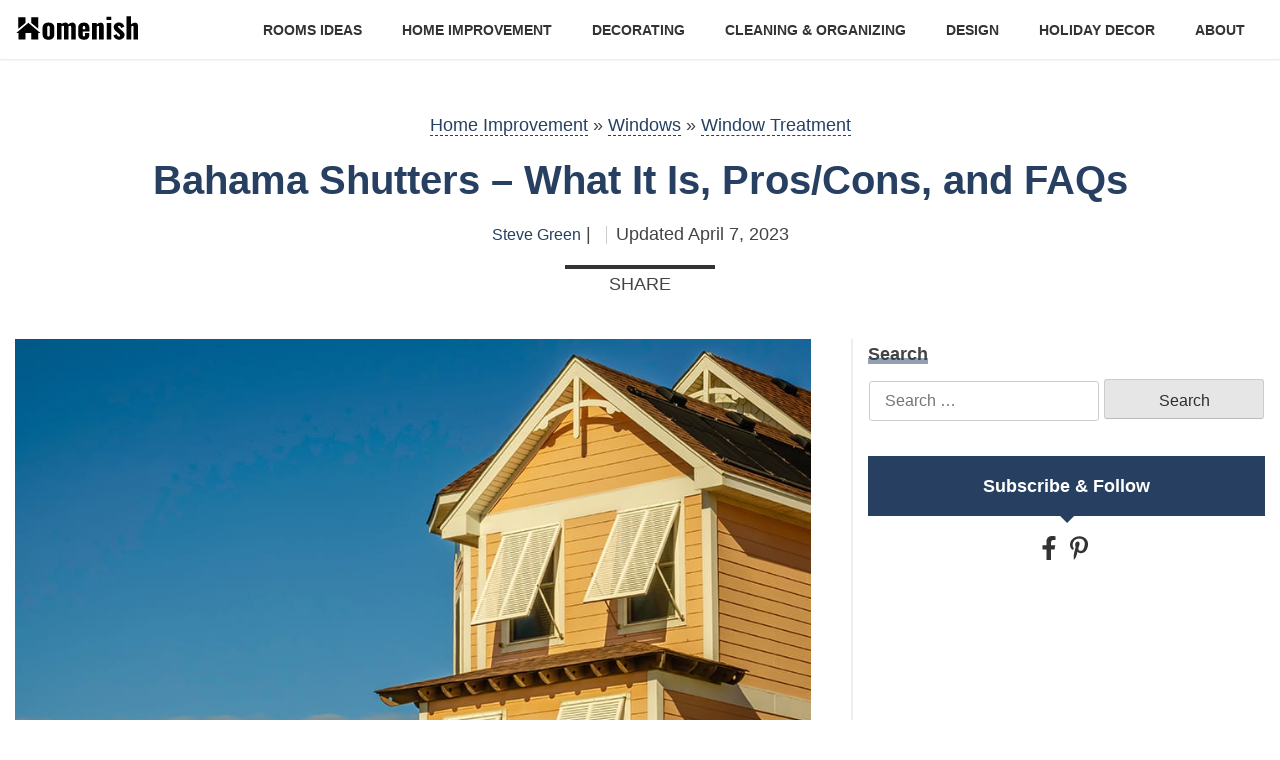

--- FILE ---
content_type: text/html; charset=UTF-8
request_url: https://www.homenish.com/bahama-shutters/
body_size: 25170
content:
<!doctype html>
<html lang="en-US" prefix="og: https://ogp.me/ns#">
<head><meta charset="UTF-8"><script>if(navigator.userAgent.match(/MSIE|Internet Explorer/i)||navigator.userAgent.match(/Trident\/7\..*?rv:11/i)){var href=document.location.href;if(!href.match(/[?&]nowprocket/)){if(href.indexOf("?")==-1){if(href.indexOf("#")==-1){document.location.href=href+"?nowprocket=1"}else{document.location.href=href.replace("#","?nowprocket=1#")}}else{if(href.indexOf("#")==-1){document.location.href=href+"&nowprocket=1"}else{document.location.href=href.replace("#","&nowprocket=1#")}}}}</script><script>class RocketLazyLoadScripts{constructor(e){this.triggerEvents=e,this.eventOptions={passive:!0},this.userEventListener=this.triggerListener.bind(this),this.delayedScripts={normal:[],async:[],defer:[]},this.allJQueries=[]}_addUserInteractionListener(e){this.triggerEvents.forEach((t=>window.addEventListener(t,e.userEventListener,e.eventOptions)))}_removeUserInteractionListener(e){this.triggerEvents.forEach((t=>window.removeEventListener(t,e.userEventListener,e.eventOptions)))}triggerListener(){this._removeUserInteractionListener(this),"loading"===document.readyState?document.addEventListener("DOMContentLoaded",this._loadEverythingNow.bind(this)):this._loadEverythingNow()}async _loadEverythingNow(){this._delayEventListeners(),this._delayJQueryReady(this),this._handleDocumentWrite(),this._registerAllDelayedScripts(),this._preloadAllScripts(),await this._loadScriptsFromList(this.delayedScripts.normal),await this._loadScriptsFromList(this.delayedScripts.defer),await this._loadScriptsFromList(this.delayedScripts.async),await this._triggerDOMContentLoaded(),await this._triggerWindowLoad(),window.dispatchEvent(new Event("rocket-allScriptsLoaded"))}_registerAllDelayedScripts(){document.querySelectorAll("script[type=rocketlazyloadscript]").forEach((e=>{e.hasAttribute("src")?e.hasAttribute("async")&&!1!==e.async?this.delayedScripts.async.push(e):e.hasAttribute("defer")&&!1!==e.defer||"module"===e.getAttribute("data-rocket-type")?this.delayedScripts.defer.push(e):this.delayedScripts.normal.push(e):this.delayedScripts.normal.push(e)}))}async _transformScript(e){return await this._requestAnimFrame(),new Promise((t=>{const n=document.createElement("script");let r;[...e.attributes].forEach((e=>{let t=e.nodeName;"type"!==t&&("data-rocket-type"===t&&(t="type",r=e.nodeValue),n.setAttribute(t,e.nodeValue))})),e.hasAttribute("src")?(n.addEventListener("load",t),n.addEventListener("error",t)):(n.text=e.text,t()),e.parentNode.replaceChild(n,e)}))}async _loadScriptsFromList(e){const t=e.shift();return t?(await this._transformScript(t),this._loadScriptsFromList(e)):Promise.resolve()}_preloadAllScripts(){var e=document.createDocumentFragment();[...this.delayedScripts.normal,...this.delayedScripts.defer,...this.delayedScripts.async].forEach((t=>{const n=t.getAttribute("src");if(n){const t=document.createElement("link");t.href=n,t.rel="preload",t.as="script",e.appendChild(t)}})),document.head.appendChild(e)}_delayEventListeners(){let e={};function t(t,n){!function(t){function n(n){return e[t].eventsToRewrite.indexOf(n)>=0?"rocket-"+n:n}e[t]||(e[t]={originalFunctions:{add:t.addEventListener,remove:t.removeEventListener},eventsToRewrite:[]},t.addEventListener=function(){arguments[0]=n(arguments[0]),e[t].originalFunctions.add.apply(t,arguments)},t.removeEventListener=function(){arguments[0]=n(arguments[0]),e[t].originalFunctions.remove.apply(t,arguments)})}(t),e[t].eventsToRewrite.push(n)}function n(e,t){let n=e[t];Object.defineProperty(e,t,{get:()=>n||function(){},set(r){e["rocket"+t]=n=r}})}t(document,"DOMContentLoaded"),t(window,"DOMContentLoaded"),t(window,"load"),t(window,"pageshow"),t(document,"readystatechange"),n(document,"onreadystatechange"),n(window,"onload"),n(window,"onpageshow")}_delayJQueryReady(e){let t=window.jQuery;Object.defineProperty(window,"jQuery",{get:()=>t,set(n){if(n&&n.fn&&!e.allJQueries.includes(n)){n.fn.ready=n.fn.init.prototype.ready=function(t){e.domReadyFired?t.bind(document)(n):document.addEventListener("rocket-DOMContentLoaded",(()=>t.bind(document)(n)))};const t=n.fn.on;n.fn.on=n.fn.init.prototype.on=function(){if(this[0]===window){function e(e){return e.split(" ").map((e=>"load"===e||0===e.indexOf("load.")?"rocket-jquery-load":e)).join(" ")}"string"==typeof arguments[0]||arguments[0]instanceof String?arguments[0]=e(arguments[0]):"object"==typeof arguments[0]&&Object.keys(arguments[0]).forEach((t=>{delete Object.assign(arguments[0],{[e(t)]:arguments[0][t]})[t]}))}return t.apply(this,arguments),this},e.allJQueries.push(n)}t=n}})}async _triggerDOMContentLoaded(){this.domReadyFired=!0,await this._requestAnimFrame(),document.dispatchEvent(new Event("rocket-DOMContentLoaded")),await this._requestAnimFrame(),window.dispatchEvent(new Event("rocket-DOMContentLoaded")),await this._requestAnimFrame(),document.dispatchEvent(new Event("rocket-readystatechange")),await this._requestAnimFrame(),document.rocketonreadystatechange&&document.rocketonreadystatechange()}async _triggerWindowLoad(){await this._requestAnimFrame(),window.dispatchEvent(new Event("rocket-load")),await this._requestAnimFrame(),window.rocketonload&&window.rocketonload(),await this._requestAnimFrame(),this.allJQueries.forEach((e=>e(window).trigger("rocket-jquery-load"))),window.dispatchEvent(new Event("rocket-pageshow")),await this._requestAnimFrame(),window.rocketonpageshow&&window.rocketonpageshow()}_handleDocumentWrite(){const e=new Map;document.write=document.writeln=function(t){const n=document.currentScript,r=document.createRange(),i=n.parentElement;let o=e.get(n);void 0===o&&(o=n.nextSibling,e.set(n,o));const a=document.createDocumentFragment();r.setStart(a,0),a.appendChild(r.createContextualFragment(t)),i.insertBefore(a,o)}}async _requestAnimFrame(){return new Promise((e=>requestAnimationFrame(e)))}static run(){const e=new RocketLazyLoadScripts(["keydown","mousemove","touchmove","touchstart","touchend","wheel"]);e._addUserInteractionListener(e)}}RocketLazyLoadScripts.run();</script>
	
	<meta name="viewport" content="width=device-width, initial-scale=1">
	<link rel="shortcut icon" type="image/x-icon" href="https://www.homenish.com/wp-content/themes/homenish/img/favicon.ico" />
	
<!-- Search Engine Optimization by Rank Math - https://rankmath.com/ -->
<title>Bahama Shutters - What It Is, Pros/Cons, and FAQs</title><style id="perfmatters-used-css">html{line-height:1.15;-webkit-text-size-adjust:100%;}body{margin:0;}h1{font-size:2em;margin:.67em 0;}a{background-color:transparent;}b,strong{font-weight:bolder;}img{border-style:none;}button,input,optgroup,select,textarea{font-family:inherit;font-size:100%;line-height:1.15;margin:0;}button,input{overflow:visible;}[type=button],[type=reset],[type=submit],button{-webkit-appearance:button;}[type=button]::-moz-focus-inner,[type=reset]::-moz-focus-inner,[type=submit]::-moz-focus-inner,button::-moz-focus-inner{border-style:none;padding:0;}[type=button]:-moz-focusring,[type=reset]:-moz-focusring,[type=submit]:-moz-focusring,button:-moz-focusring{outline:1px dotted ButtonText;}[type=checkbox],[type=radio]{-webkit-box-sizing:border-box;box-sizing:border-box;padding:0;}[type=number]::-webkit-inner-spin-button,[type=number]::-webkit-outer-spin-button{height:auto;}[type=search]{-webkit-appearance:textfield;outline-offset:-2px;}[type=search]::-webkit-search-decoration{-webkit-appearance:none;}::-webkit-file-upload-button{-webkit-appearance:button;font:inherit;}[hidden],template{display:none;}body,button,input,optgroup,select,textarea{color:#404040;font-family:sans-serif;font-size:16px;font-size:1rem;line-height:1.5;}h1,h2,h3,h4,h5,h6{clear:both;}p{margin-bottom:1.5em;}html{-webkit-box-sizing:border-box;box-sizing:border-box;}*,:after,:before{-webkit-box-sizing:inherit;box-sizing:inherit;}body{background:#fff;}ul{margin:0 0 1.5em 3em;list-style:disc;}li>ol,li>ul{margin-bottom:0;margin-left:1.5em;}img{height:auto;max-width:100%;}figure{margin:1em 0;}input[type=button],input[type=reset],input[type=submit]{border:1px solid;border-color:#ccc #ccc #bbb;border-radius:3px;background:#e6e6e6;color:rgba(0,0,0,.8);font-size:12px;font-size:.75rem;line-height:1;padding:.6em 1em .4em;}input[type=button]:hover,input[type=reset]:hover,input[type=submit]:hover{border-color:#ccc #bbb #aaa;}input[type=button]:active,input[type=button]:focus{border-color:#aaa #bbb #bbb;}input[type=reset]:active,input[type=reset]:focus{border-color:#aaa #bbb #bbb;}input[type=submit]:active,input[type=submit]:focus{border-color:#aaa #bbb #bbb;}input[type=color],input[type=date],input[type=datetime-local],input[type=datetime],input[type=email],input[type=month],input[type=number],input[type=password],input[type=range],input[type=search],input[type=tel],input[type=text],input[type=time],input[type=url],input[type=week]{color:#666;border:1px solid #ccc;border-radius:3px;padding:3px;}input[type=color]:focus,input[type=date]:focus,input[type=datetime-local]:focus,input[type=datetime]:focus,input[type=email]:focus,input[type=month]:focus,input[type=number]:focus,input[type=password]:focus,input[type=range]:focus,input[type=search]:focus,input[type=tel]:focus,input[type=text]:focus,input[type=time]:focus,input[type=url]:focus,input[type=week]:focus{color:#111;}a{color:#4169e1;}a:visited{color:purple;}a:active,a:focus,a:hover{color:#191970;}a:focus{outline:thin dotted;}a:active,a:hover{outline:0;}.main-navigation{clear:both;display:block;float:left;width:100%;}.main-navigation ul{display:none;list-style:none;margin:0;padding-left:0;}.main-navigation ul ul{-webkit-box-shadow:0 3px 3px rgba(0,0,0,.2);box-shadow:0 3px 3px rgba(0,0,0,.2);float:left;position:absolute;top:100%;left:-999em;z-index:99999;}.main-navigation ul ul ul{left:-999em;top:0;}.main-navigation ul ul li.focus>ul,.main-navigation ul ul li:hover>ul{left:100%;}.main-navigation ul ul a{width:200px;}.main-navigation ul li.focus>ul,.main-navigation ul li:hover>ul{left:auto;}.main-navigation li{float:left;position:relative;}.main-navigation a{display:block;text-decoration:none;}@media screen and (min-width:37.5em){.main-navigation ul{display:block;}}.site-main .comment-navigation,.site-main .post-navigation,.site-main .posts-navigation{margin:0 0 1.5em;overflow:hidden;}.comment-navigation .nav-previous,.post-navigation .nav-previous,.posts-navigation .nav-previous{float:left;width:50%;}.comment-navigation .nav-next,.post-navigation .nav-next,.posts-navigation .nav-next{float:right;text-align:right;width:50%;}.screen-reader-text{border:0;clip:rect(1px,1px,1px,1px);-webkit-clip-path:inset(50%);clip-path:inset(50%);height:1px;margin:-1px;overflow:hidden;padding:0;position:absolute !important;width:1px;word-wrap:normal !important;}.screen-reader-text:focus{background-color:#f1f1f1;border-radius:3px;-webkit-box-shadow:0 0 2px 2px rgba(0,0,0,.6);box-shadow:0 0 2px 2px rgba(0,0,0,.6);clip:auto !important;-webkit-clip-path:none;clip-path:none;color:#21759b;display:block;font-size:14px;font-size:.875rem;font-weight:700;height:auto;left:5px;line-height:normal;padding:15px 23px 14px;text-decoration:none;top:5px;width:auto;z-index:100000;}#content[tabindex="-1"]:focus{outline:0;}.aligncenter{clear:both;display:block;margin-left:auto;margin-right:auto;}.entry-content:after,.entry-content:before{content:"";display:table;table-layout:fixed;}.site-content:after,.site-content:before{content:"";display:table;table-layout:fixed;}.site-footer:after,.site-footer:before{content:"";display:table;table-layout:fixed;}.site-header:after,.site-header:before{content:"";display:table;table-layout:fixed;}.clear:after,.comment-content:after,.entry-content:after,.site-content:after,.site-footer:after,.site-header:after{clear:both;}.page,.post{margin:0 0 1.5em;}.updated+.published{display:none;}.entry-content,.entry-summary,.page-content{margin:1.5em 0 0;}.wp-caption{margin-bottom:1.5em;max-width:100%;}.wp-caption img[class*=wp-image-]{display:block;margin-left:auto;margin-right:auto;}.wp-caption .wp-caption-text{margin:.8075em 0;}.wp-caption-text{text-align:center;}a,abbr,acronym,address,applet,article,aside,audio,b,big,blockquote,body,canvas,caption,center,cite,code,dd,del,details,dfn,dialog,div,dl,dt,em,fieldset,figure,font,footer,form,h1,h2,h3,h4,h5,h6,header,hgroup,html,i,iframe,img,ins,kbd,label,legend,li,mark,menu,nav,object,ol,p,pre,q,s,samp,section,small,span,strike,strong,sub,sup,table,tbody,td,tfoot,th,thead,time,tr,tt,u,ul,var,video{margin:0;padding:0;border:0;vertical-align:baseline;-webkit-box-sizing:border-box;box-sizing:border-box;background:transparent;}body,html{font-size:10px;}body{font-size:1.8rem;font-family:system,-apple-system,".SFNSText-Regular","San Francisco","Roboto","Segoe UI","Helvetica Neue","Lucida Grande",sans-serif;color:#444;line-height:1.7;}body :focus{outline:none;}a{-webkit-transition:.3s ease-in-out;transition:.3s ease-in-out;color:#222;text-decoration:none;line-height:1;display:inline-block;}a:focus,a:hover{text-decoration:none;outline:none;color:#274061;}a[href*="https://www.amazon.com"]{display:inline;}a[href*="https://www.amazon.com"]>img{width:auto;}a[href*="https://www.amazon.com"]~img{display:none;}img{display:block;width:100%;height:auto;}h1,h2,h3,h4,h5,h6{line-height:1.2;margin-top:0;font-family:system,-apple-system,".SFNSText-Regular","San Francisco","Roboto","Segoe UI","Helvetica Neue","Lucida Grande",sans-serif;}ul{padding-left:0;margin-left:0;list-style:none;}@-webkit-keyframes move{0%{background-position-x:0;}to{background-position-x:500px;}}@keyframes move{0%{background-position-x:0;}to{background-position-x:500px;}}article ul{padding:30px;background:#e5eff3;margin-bottom:15px;list-style:none;position:relative;margin-left:0;}article ul:before{background-image:url("https://homenish.com/wp-content/uploads/graphics/stripes.svg");background-size:5.5rem;background-repeat:no-repeat;background-position:center;background-color:transparent;position:absolute;content:"";width:5.5rem;height:5.5rem;left:-15px;top:-15px;}article ul:after{background-image:url("https://homenish.com/wp-content/uploads/graphics/stripes.svg");background-size:5.5rem;background-repeat:no-repeat;background-position:center;background-color:transparent;position:absolute;content:"";width:5.5rem;height:5.5rem;right:-15px;bottom:-15px;}article ul li{padding-left:25px;position:relative;}article ul li:before{content:"";width:5px;height:5px;background-color:#89b6c1;position:absolute;top:11px;left:0;}article p a{text-decoration:none;}.wp-caption{width:100% !important;}.search-form{text-align:center;margin-top:20px;}.search-form .search-field{max-width:700px;width:calc(100% - 160px);font-size:1.6rem;height:40px;padding:5px 15px;}.search-form .search-submit{height:40px;display:-webkit-inline-box;display:-ms-inline-flexbox;display:inline-flex;-webkit-box-pack:center;-ms-flex-pack:center;justify-content:center;-webkit-box-align:center;-ms-flex-align:center;align-items:center;font-size:16px;width:160px;}@media (min-width:768px){.search-form .search-submit{cursor:pointer;}.search-form .search-submit:hover{color:#fff;background-color:#274061;border-color:#274061;}}.container{padding-left:15px;padding-right:15px;}@media (min-width:1200px){.container{max-width:1280px;margin:0 auto;}}.site-header{background-color:#fff;position:relative;z-index:10;}.site-header .container{display:-webkit-box;display:-ms-flexbox;display:flex;-webkit-box-align:center;-ms-flex-align:center;align-items:center;-webkit-box-pack:justify;-ms-flex-pack:justify;justify-content:space-between;padding-top:10px;padding-bottom:10px;}.site-header .main-navigation{-webkit-box-flex:1;-ms-flex:1 1 auto;flex:1 1 auto;padding-left:20px;font-size:1.4rem;float:none;}.site-header .main-navigation ul ul{background-color:#fff;}.site-header .main-navigation a{color:#333;text-transform:uppercase;font-weight:700;padding-top:10px;padding-bottom:8px;border-bottom:2px solid transparent;}.site-header .main-navigation a:focus,.site-header .main-navigation a:hover{text-decoration:none;color:#274061;border-bottom:2px solid #274061;}.site-header .main-navigation li{float:none;}.site-header ul#primary-menu{display:-webkit-box;display:-ms-flexbox;display:flex;-webkit-box-pack:end;-ms-flex-pack:end;justify-content:flex-end;}.site-header ul#primary-menu li{padding-left:20px;padding-right:20px;}.site-header ul#primary-menu>li:last-child:hover .sub-menu{right:0;}.site-branding{line-height:1;}.site-branding img,.site-branding svg{max-width:140px;width:100%;}.block{padding-bottom:40px;}.block a{line-height:1.6;}.block+.block{padding-top:30px;}#page{position:relative;}.single-post{font-size:18px;}.single-post p{line-height:1.78;margin-bottom:15px;}.single-post h2{font-size:3.2rem;margin-bottom:15px;margin-top:20px;}.single-post h3{font-size:2.8rem;margin-bottom:15px;margin-top:20px;}.single-post .post-thumbnail{margin-bottom:20px;}@media (max-width:575px){.single-post .site-main .post-thumbnail{margin-left:-15px;margin-right:-15px;}}@media (min-width:768px){.single-post .site-main .img-post{display:block !important;}}.single-post article.post p a{display:inline-block;line-height:1.1;color:#274061;border-bottom:1px dashed #274061;-webkit-transition:.3s ease-in-out;transition:.3s ease-in-out;}.single-post article.post p a:hover{border-bottom:none;}body:not(.home) .site-header{-webkit-box-shadow:0px 1px 2px 0 rgba(0,0,0,.1);box-shadow:0px 1px 2px 0 rgba(0,0,0,.1);}body.author h2{margin-bottom:20px;}body.author main{padding-top:80px;}body.post-template-default h2{padding-bottom:10px;border-bottom:2px solid #eee;position:relative;margin-bottom:25px;}body.post-template-default h2:before{content:"";width:100px;height:2px;position:absolute;left:0;bottom:-2px;background-color:#274061;}.site-footer{background-color:#274061;color:#fff;font-size:14px;padding-top:40px;padding-bottom:20px;}.site-footer a{color:#fff;}@media (min-width:768px){.site-footer a:hover{text-decoration:underline;}}.site-footer h2{font-size:1.6rem;font-weight:500;margin-bottom:20px;margin-top:0;}.site-footer .footer-bot{text-align:center;font-size:1.2rem;padding-top:40px;}.site-footer .socials-sns ul{list-style:none;display:-webkit-box;display:-ms-flexbox;display:flex;padding-left:0;margin-left:0;}.site-footer .socials-sns li+li{margin-left:15px;}.site-footer .socials-sns li a{width:30px;height:30px;display:-webkit-inline-box;display:-ms-inline-flexbox;display:inline-flex;-webkit-box-pack:center;-ms-flex-pack:center;justify-content:center;-webkit-box-align:center;-ms-flex-align:center;align-items:center;color:#fff;border-radius:50%;}.site-footer .socials-sns li a.fb{background-color:#38529a;}.site-footer .socials-sns li a.fb svg{width:8px;height:14px;}@media (min-width:768px){.site-footer .socials-sns li a.fb:hover{background-color:#405eb0;}}.site-footer .socials-sns li a.pin{background-color:#c51f26;}.site-footer .socials-sns li a.pin svg{width:10px;height:14px;}@media (min-width:768px){.site-footer .socials-sns li a.pin:hover{background-color:#dd262e;}}.posted-on{margin-left:10px;display:-webkit-inline-box;display:-ms-inline-flexbox;display:inline-flex;-webkit-box-align:center;-ms-flex-align:center;align-items:center;padding-left:10px;position:relative;}.posted-on:before{content:"";width:1px;height:18px;background-color:#ccc;position:absolute;left:0;top:50%;margin-top:-8px;}.posted-on time{margin-left:5px;}.byline{font-size:16px;}.byline a{color:#274061;}.byline a:hover{color:#222;}.single-page{padding-top:280px;padding-bottom:70px;}.single-page .container{position:relative;}.single-page .site-main{padding-right:40px;border-right:2px solid #eee;position:static;}.single-page .entry-content{margin-top:0;}.single-page .entry-header{position:absolute;top:-230px;left:0;right:0;padding-left:15px;padding-right:15px;text-align:center;}.single-page .entry-header .entry-title{color:#274061;font-size:4rem;margin-bottom:15px;}.single-page .entry-header .entry-meta{padding-bottom:20px;position:relative;}.single-page .entry-header .entry-meta:before{content:"";position:absolute;width:150px;height:4px;bottom:0;left:50%;-webkit-transform:translateX(-50%);transform:translateX(-50%);background-color:#333;}.sidebar{padding-left:40px;padding-bottom:40px;}.sidebar>div+div{margin-top:30px;}.sidebar-search{margin-bottom:35px;}.sidebar-search__label{font-size:18px;font-weight:bold;}.sidebar-search__label span{display:inline-block;position:relative;line-height:1;}.sidebar-search__label span:before{content:"";position:absolute;left:0;right:0;height:6px;background-color:#274061;bottom:-1px;opacity:.5;}.sidebar-search .search-form{margin-top:10px;}.sidebar-search .search-form .search-field{width:calc(100% - 166px);}.sidebar-sns{text-align:center;}.sidebar-sns__label{display:-webkit-box;display:-ms-flexbox;display:flex;-webkit-box-pack:center;-ms-flex-pack:center;justify-content:center;-webkit-box-align:center;-ms-flex-align:center;align-items:center;color:#fff;padding:15px 10px;background-color:#274061;font-weight:bold;margin-bottom:20px;position:relative;}.sidebar-sns__label:before{content:"";display:block;position:absolute;border:7px solid;bottom:-14px;border-top-color:#274061;}.sidebar-sns li{display:inline-block;margin-right:5px;}.sidebar-sns a{color:#333;}.sidebar-sns a svg{width:20px;height:24px;}@media (min-width:768px){.sidebar-sns a:hover{color:#274061;}}.post-category{font-size:20px;font-weight:bold;margin-bottom:20px;}.post-category a{color:#222;position:relative;display:inline-block;}.post-category a:before{content:"";position:absolute;left:0;right:0;height:6px;background-color:#274061;bottom:-1px;opacity:.5;}@media (min-width:768px){.post-category a:hover{color:#274061;}}.paging-post{font-size:16px;}.paging-post .nav-links>div{line-height:1;}.paging-post .nav-links a{color:#222;font-style:italic;line-height:1.2;}@media (min-width:768px){.paging-post .nav-links a:hover{color:#274061;}}.quick-menu ul{margin-left:0;padding-left:0;list-style:none;}.btn-menu{display:none;}.btn-menu .bar1,.btn-menu .bar2,.btn-menu .bar3{width:31px;height:3px;background-color:#000;margin:6px 0;-webkit-transition:.2s;transition:.2s;display:block;}@media (min-width:768px){.site-content .row{display:-ms-flexbox;display:-webkit-box;display:flex;-ms-flex-wrap:wrap;flex-wrap:wrap;margin-right:-15px;margin-left:-15px;}.site-content .col-md-8{-ms-flex:0 0 66.666667%;-webkit-box-flex:0;flex:0 0 66.666667%;max-width:66.666667%;padding-left:15px;padding-right:15px;}.site-content .col-md-8.site-main{padding-right:40px;}.site-content .col-md-4{-ms-flex:0 0 33.333333%;-webkit-box-flex:0;flex:0 0 33.333333%;max-width:33.333333%;padding-left:15px;padding-right:15px;}}@media (min-width:576px){.footer-top{display:-webkit-box;display:-ms-flexbox;display:flex;-ms-flex-wrap:wrap;flex-wrap:wrap;}.footer-top .col-sm-4{-webkit-box-flex:0;-ms-flex:0 0 33.333333%;flex:0 0 33.333333%;max-width:33.333333%;padding-left:15px;padding-right:15px;}}@media (max-width:991px) and (min-width:768px){.sidebar{padding-left:20px;padding-bottom:25px;}.single-page .site-main{padding-right:20px;}}@media (max-width:767px){body.author main{padding-top:40px;}.block{padding-top:20px;padding-bottom:20px;}.block h2{margin-bottom:35px;}.site-header .main-navigation{font-size:1.2rem;}.site-header ul#primary-menu{margin-left:-10px;margin-right:-10px;}.site-header ul#primary-menu li{padding-left:10px;padding-right:10px;}.site-footer{padding-top:30px;}.site-footer h2{font-size:1.4rem;margin-bottom:10px;}.site-footer .footer-top>div{margin-bottom:25px;}.site-footer .footer-top>div:last-child{margin-bottom:0;}.site-footer .footer-bot{padding-top:20px;}.sidebar{padding-left:15px;margin-top:20px;margin-bottom:40px;}.single-page{padding-top:25px;}.single-page .site-main{padding-right:0;border-right:none;}.single-page .entry-header{position:static;margin-bottom:30px;padding-left:0;padding-right:0;}}@media (max-width:599px){.site-header{position:fixed;z-index:99;left:0;right:0;top:0;}.site-header+*{padding-top:59px;}.site-header .btn-menu{display:block;}.site-header .main-navigation{position:fixed;z-index:99;height:calc(100vh - 59px);bottom:0;left:0;width:100%;padding-left:0;background-color:#fff;padding-top:10px;padding-bottom:10px;display:none;}.site-header .main-navigation>div{height:100%;overflow-y:auto;}.site-header ul#primary-menu{margin-left:0;margin-right:0;padding-left:15px;padding-right:15px;font-size:1.4rem;display:block;}.site-header ul#primary-menu li{width:100%;margin:0 auto;padding:0 15px;}.site-header ul#primary-menu ul{position:static;-webkit-box-shadow:none;box-shadow:none;width:100%;float:none;display:block;background-color:transparent;left:0;}.site-header ul#primary-menu>li{border-bottom:1px solid #ccc;}.site-header ul#primary-menu>li:last-child{border-bottom:none;}.site-header ul#primary-menu a{border-bottom:none;width:auto;}}@media (max-width:575px){.site-header .site-branding{max-width:100px;line-height:1;}.site-header .main-navigation{font-size:1.1rem;}}@media (max-width:360px){.site-header .main-navigation a{font-size:13px;padding-top:8px;padding-bottom:7px;}}html{line-height:1.15;-webkit-text-size-adjust:100%;}body{margin:0;}h1{font-size:2em;margin:.67em 0;}a{background-color:transparent;}b,strong{font-weight:bolder;}img{border-style:none;}button,input,optgroup,select,textarea{font-family:inherit;font-size:100%;line-height:1.15;margin:0;}button,input{overflow:visible;}[type=button],[type=reset],[type=submit],button{-webkit-appearance:button;}[type=button]::-moz-focus-inner,[type=reset]::-moz-focus-inner,[type=submit]::-moz-focus-inner,button::-moz-focus-inner{border-style:none;padding:0;}[type=button]:-moz-focusring,[type=reset]:-moz-focusring,[type=submit]:-moz-focusring,button:-moz-focusring{outline:1px dotted ButtonText;}[type=checkbox],[type=radio]{-webkit-box-sizing:border-box;box-sizing:border-box;padding:0;}[type=number]::-webkit-inner-spin-button,[type=number]::-webkit-outer-spin-button{height:auto;}[type=search]{-webkit-appearance:textfield;outline-offset:-2px;}[type=search]::-webkit-search-decoration{-webkit-appearance:none;}::-webkit-file-upload-button{-webkit-appearance:button;font:inherit;}[hidden],template{display:none;}body,button,input,optgroup,select,textarea{color:#404040;font-family:sans-serif;font-size:16px;font-size:1rem;line-height:1.5;}h1,h2,h3,h4,h5,h6{clear:both;}p{margin-bottom:1.5em;}html{-webkit-box-sizing:border-box;box-sizing:border-box;}*,:after,:before{-webkit-box-sizing:inherit;box-sizing:inherit;}body{background:#fff;}ul{margin:0 0 1.5em 3em;list-style:disc;}li>ol,li>ul{margin-bottom:0;margin-left:1.5em;}img{height:auto;max-width:100%;}figure{margin:1em 0;}input[type=button],input[type=reset],input[type=submit]{border:1px solid;border-color:#ccc #ccc #bbb;border-radius:3px;background:#e6e6e6;color:rgba(0,0,0,.8);font-size:12px;font-size:.75rem;line-height:1;padding:.6em 1em .4em;}input[type=button]:hover,input[type=reset]:hover,input[type=submit]:hover{border-color:#ccc #bbb #aaa;}input[type=button]:active,input[type=button]:focus{border-color:#aaa #bbb #bbb;}input[type=reset]:active,input[type=reset]:focus{border-color:#aaa #bbb #bbb;}input[type=submit]:active,input[type=submit]:focus{border-color:#aaa #bbb #bbb;}input[type=color],input[type=date],input[type=datetime-local],input[type=datetime],input[type=email],input[type=month],input[type=number],input[type=password],input[type=range],input[type=search],input[type=tel],input[type=text],input[type=time],input[type=url],input[type=week]{color:#666;border:1px solid #ccc;border-radius:3px;padding:3px;}input[type=color]:focus,input[type=date]:focus,input[type=datetime-local]:focus,input[type=datetime]:focus,input[type=email]:focus,input[type=month]:focus,input[type=number]:focus,input[type=password]:focus,input[type=range]:focus,input[type=search]:focus,input[type=tel]:focus,input[type=text]:focus,input[type=time]:focus,input[type=url]:focus,input[type=week]:focus{color:#111;}a{color:#4169e1;}a:visited{color:purple;}a:active,a:focus,a:hover{color:#191970;}a:focus{outline:thin dotted;}a:active,a:hover{outline:0;}.main-navigation{clear:both;display:block;float:left;width:100%;}.main-navigation ul{display:none;list-style:none;margin:0;padding-left:0;}.main-navigation ul ul{-webkit-box-shadow:0 3px 3px rgba(0,0,0,.2);box-shadow:0 3px 3px rgba(0,0,0,.2);float:left;position:absolute;top:100%;left:-999em;z-index:99999;}.main-navigation ul ul ul{left:-999em;top:0;}.main-navigation ul ul li.focus>ul,.main-navigation ul ul li:hover>ul{left:100%;}.main-navigation ul ul a{width:200px;}.main-navigation ul li.focus>ul,.main-navigation ul li:hover>ul{left:auto;}.main-navigation li{float:left;position:relative;}.main-navigation a{display:block;text-decoration:none;}@media screen and (min-width:37.5em){.main-navigation ul{display:block;}}.site-main .comment-navigation,.site-main .post-navigation,.site-main .posts-navigation{margin:0 0 1.5em;overflow:hidden;}.comment-navigation .nav-previous,.post-navigation .nav-previous,.posts-navigation .nav-previous{float:left;width:50%;}.comment-navigation .nav-next,.post-navigation .nav-next,.posts-navigation .nav-next{float:right;text-align:right;width:50%;}.screen-reader-text{border:0;clip:rect(1px,1px,1px,1px);-webkit-clip-path:inset(50%);clip-path:inset(50%);height:1px;margin:-1px;overflow:hidden;padding:0;position:absolute !important;width:1px;word-wrap:normal !important;}.screen-reader-text:focus{background-color:#f1f1f1;border-radius:3px;-webkit-box-shadow:0 0 2px 2px rgba(0,0,0,.6);box-shadow:0 0 2px 2px rgba(0,0,0,.6);clip:auto !important;-webkit-clip-path:none;clip-path:none;color:#21759b;display:block;font-size:14px;font-size:.875rem;font-weight:700;height:auto;left:5px;line-height:normal;padding:15px 23px 14px;text-decoration:none;top:5px;width:auto;z-index:100000;}#content[tabindex="-1"]:focus{outline:0;}.aligncenter{clear:both;display:block;margin-left:auto;margin-right:auto;}.entry-content:after,.entry-content:before{content:"";display:table;table-layout:fixed;}.site-content:after,.site-content:before{content:"";display:table;table-layout:fixed;}.site-footer:after,.site-footer:before{content:"";display:table;table-layout:fixed;}.site-header:after,.site-header:before{content:"";display:table;table-layout:fixed;}.clear:after,.comment-content:after,.entry-content:after,.site-content:after,.site-footer:after,.site-header:after{clear:both;}.page,.post{margin:0 0 1.5em;}.updated+.published{display:none;}.entry-content,.entry-summary,.page-content{margin:1.5em 0 0;}.wp-caption{margin-bottom:1.5em;max-width:100%;}.wp-caption img[class*=wp-image-]{display:block;margin-left:auto;margin-right:auto;}.wp-caption .wp-caption-text{margin:.8075em 0;}.wp-caption-text{text-align:center;}a,abbr,acronym,address,applet,article,aside,audio,b,big,blockquote,body,canvas,caption,center,cite,code,dd,del,details,dfn,dialog,div,dl,dt,em,fieldset,figure,font,footer,form,h1,h2,h3,h4,h5,h6,header,hgroup,html,i,iframe,img,ins,kbd,label,legend,li,mark,menu,nav,object,ol,p,pre,q,s,samp,section,small,span,strike,strong,sub,sup,table,tbody,td,tfoot,th,thead,time,tr,tt,u,ul,var,video{margin:0;padding:0;border:0;vertical-align:baseline;-webkit-box-sizing:border-box;box-sizing:border-box;background:transparent;}body,html{font-size:10px;}body{font-size:1.8rem;font-family:system,-apple-system,".SFNSText-Regular","San Francisco","Roboto","Segoe UI","Helvetica Neue","Lucida Grande",sans-serif;color:#444;line-height:1.7;}body :focus{outline:none;}a{-webkit-transition:.3s ease-in-out;transition:.3s ease-in-out;color:#222;text-decoration:none;line-height:1;display:inline-block;}a:focus,a:hover{text-decoration:none;outline:none;color:#274061;}a[href*="https://www.amazon.com"]{display:inline;}a[href*="https://www.amazon.com"]>img{width:auto;}a[href*="https://www.amazon.com"]~img{display:none;}img{display:block;width:100%;height:auto;}h1,h2,h3,h4,h5,h6{line-height:1.2;margin-top:0;font-family:system,-apple-system,".SFNSText-Regular","San Francisco","Roboto","Segoe UI","Helvetica Neue","Lucida Grande",sans-serif;}ul{padding-left:0;margin-left:0;list-style:none;}@-webkit-keyframes move{0%{background-position-x:0;}to{background-position-x:500px;}}@keyframes move{0%{background-position-x:0;}to{background-position-x:500px;}}article ul{padding:30px;background:#e5eff3;margin-bottom:15px;list-style:none;position:relative;margin-left:0;}article ul:before{background-image:url("https://homenish.com/wp-content/uploads/graphics/stripes.svg");background-size:5.5rem;background-repeat:no-repeat;background-position:center;background-color:transparent;position:absolute;content:"";width:5.5rem;height:5.5rem;left:-15px;top:-15px;}article ul:after{background-image:url("https://homenish.com/wp-content/uploads/graphics/stripes.svg");background-size:5.5rem;background-repeat:no-repeat;background-position:center;background-color:transparent;position:absolute;content:"";width:5.5rem;height:5.5rem;right:-15px;bottom:-15px;}article ul li{padding-left:25px;position:relative;}article ul li:before{content:"";width:5px;height:5px;background-color:#89b6c1;position:absolute;top:11px;left:0;}article p a{text-decoration:none;}.wp-caption{width:100% !important;}.search-form{text-align:center;margin-top:20px;}.search-form .search-field{max-width:700px;width:calc(100% - 160px);font-size:1.6rem;height:40px;padding:5px 15px;}.search-form .search-submit{height:40px;display:-webkit-inline-box;display:-ms-inline-flexbox;display:inline-flex;-webkit-box-pack:center;-ms-flex-pack:center;justify-content:center;-webkit-box-align:center;-ms-flex-align:center;align-items:center;font-size:16px;width:160px;}@media (min-width:768px){.search-form .search-submit{cursor:pointer;}.search-form .search-submit:hover{color:#fff;background-color:#274061;border-color:#274061;}}.container{padding-left:15px;padding-right:15px;}@media (min-width:1200px){.container{max-width:1280px;margin:0 auto;}}.site-header{background-color:#fff;position:relative;z-index:10;}.site-header .container{display:-webkit-box;display:-ms-flexbox;display:flex;-webkit-box-align:center;-ms-flex-align:center;align-items:center;-webkit-box-pack:justify;-ms-flex-pack:justify;justify-content:space-between;padding-top:10px;padding-bottom:10px;}.site-header .main-navigation{-webkit-box-flex:1;-ms-flex:1 1 auto;flex:1 1 auto;padding-left:20px;font-size:1.4rem;float:none;}.site-header .main-navigation ul ul{background-color:#fff;}.site-header .main-navigation a{color:#333;text-transform:uppercase;font-weight:700;padding-top:10px;padding-bottom:8px;border-bottom:2px solid transparent;}.site-header .main-navigation a:focus,.site-header .main-navigation a:hover{text-decoration:none;color:#274061;border-bottom:2px solid #274061;}.site-header .main-navigation li{float:none;}.site-header ul#primary-menu{display:-webkit-box;display:-ms-flexbox;display:flex;-webkit-box-pack:end;-ms-flex-pack:end;justify-content:flex-end;}.site-header ul#primary-menu li{padding-left:20px;padding-right:20px;}.site-header ul#primary-menu>li:last-child:hover .sub-menu{right:0;}.site-branding{line-height:1;}.site-branding img,.site-branding svg{max-width:140px;width:100%;}.block{padding-bottom:40px;}.block a{line-height:1.6;}.block+.block{padding-top:30px;}#page{position:relative;}.single-post{font-size:18px;}.single-post p{line-height:1.78;margin-bottom:15px;}.single-post h2{font-size:3.2rem;margin-bottom:15px;margin-top:20px;}.single-post h3{font-size:2.8rem;margin-bottom:15px;margin-top:20px;}.single-post .post-thumbnail{margin-bottom:20px;}@media (max-width:575px){.single-post .site-main .post-thumbnail{margin-left:-15px;margin-right:-15px;}}@media (min-width:768px){.single-post .site-main .img-post{display:block !important;}}.single-post article.post p a{display:inline-block;line-height:1.1;color:#274061;border-bottom:1px dashed #274061;-webkit-transition:.3s ease-in-out;transition:.3s ease-in-out;}.single-post article.post p a:hover{border-bottom:none;}body:not(.home) .site-header{-webkit-box-shadow:0px 1px 2px 0 rgba(0,0,0,.1);box-shadow:0px 1px 2px 0 rgba(0,0,0,.1);}body.author h2{margin-bottom:20px;}body.author main{padding-top:80px;}body.post-template-default h2{padding-bottom:10px;border-bottom:2px solid #eee;position:relative;margin-bottom:25px;}body.post-template-default h2:before{content:"";width:100px;height:2px;position:absolute;left:0;bottom:-2px;background-color:#274061;}.site-footer{background-color:#274061;color:#fff;font-size:14px;padding-top:40px;padding-bottom:20px;}.site-footer a{color:#fff;}@media (min-width:768px){.site-footer a:hover{text-decoration:underline;}}.site-footer h2{font-size:1.6rem;font-weight:500;margin-bottom:20px;margin-top:0;}.site-footer .footer-bot{text-align:center;font-size:1.2rem;padding-top:40px;}.site-footer .socials-sns ul{list-style:none;display:-webkit-box;display:-ms-flexbox;display:flex;padding-left:0;margin-left:0;}.site-footer .socials-sns li+li{margin-left:15px;}.site-footer .socials-sns li a{width:30px;height:30px;display:-webkit-inline-box;display:-ms-inline-flexbox;display:inline-flex;-webkit-box-pack:center;-ms-flex-pack:center;justify-content:center;-webkit-box-align:center;-ms-flex-align:center;align-items:center;color:#fff;border-radius:50%;}.site-footer .socials-sns li a.fb{background-color:#38529a;}.site-footer .socials-sns li a.fb svg{width:8px;height:14px;}@media (min-width:768px){.site-footer .socials-sns li a.fb:hover{background-color:#405eb0;}}.site-footer .socials-sns li a.pin{background-color:#c51f26;}.site-footer .socials-sns li a.pin svg{width:10px;height:14px;}@media (min-width:768px){.site-footer .socials-sns li a.pin:hover{background-color:#dd262e;}}.posted-on{margin-left:10px;display:-webkit-inline-box;display:-ms-inline-flexbox;display:inline-flex;-webkit-box-align:center;-ms-flex-align:center;align-items:center;padding-left:10px;position:relative;}.posted-on:before{content:"";width:1px;height:18px;background-color:#ccc;position:absolute;left:0;top:50%;margin-top:-8px;}.posted-on time{margin-left:5px;}.byline{font-size:16px;}.byline a{color:#274061;}.byline a:hover{color:#222;}.single-page{padding-top:280px;padding-bottom:70px;}.single-page .container{position:relative;}.single-page .site-main{padding-right:40px;border-right:2px solid #eee;position:static;}.single-page .entry-content{margin-top:0;}.single-page .entry-header{position:absolute;top:-230px;left:0;right:0;padding-left:15px;padding-right:15px;text-align:center;}.single-page .entry-header .entry-title{color:#274061;font-size:4rem;margin-bottom:15px;}.single-page .entry-header .entry-meta{padding-bottom:20px;position:relative;}.single-page .entry-header .entry-meta:before{content:"";position:absolute;width:150px;height:4px;bottom:0;left:50%;-webkit-transform:translateX(-50%);transform:translateX(-50%);background-color:#333;}.sidebar{padding-left:40px;padding-bottom:40px;}.sidebar>div+div{margin-top:30px;}.sidebar-search{margin-bottom:35px;}.sidebar-search__label{font-size:18px;font-weight:bold;}.sidebar-search__label span{display:inline-block;position:relative;line-height:1;}.sidebar-search__label span:before{content:"";position:absolute;left:0;right:0;height:6px;background-color:#274061;bottom:-1px;opacity:.5;}.sidebar-search .search-form{margin-top:10px;}.sidebar-search .search-form .search-field{width:calc(100% - 166px);}.sidebar-sns{text-align:center;}.sidebar-sns__label{display:-webkit-box;display:-ms-flexbox;display:flex;-webkit-box-pack:center;-ms-flex-pack:center;justify-content:center;-webkit-box-align:center;-ms-flex-align:center;align-items:center;color:#fff;padding:15px 10px;background-color:#274061;font-weight:bold;margin-bottom:20px;position:relative;}.sidebar-sns__label:before{content:"";display:block;position:absolute;border:7px solid;bottom:-14px;border-top-color:#274061;}.sidebar-sns li{display:inline-block;margin-right:5px;}.sidebar-sns a{color:#333;}.sidebar-sns a svg{width:20px;height:24px;}@media (min-width:768px){.sidebar-sns a:hover{color:#274061;}}.post-category{font-size:20px;font-weight:bold;margin-bottom:20px;}.post-category a{color:#222;position:relative;display:inline-block;}.post-category a:before{content:"";position:absolute;left:0;right:0;height:6px;background-color:#274061;bottom:-1px;opacity:.5;}@media (min-width:768px){.post-category a:hover{color:#274061;}}.paging-post{font-size:16px;}.paging-post .nav-links>div{line-height:1;}.paging-post .nav-links a{color:#222;font-style:italic;line-height:1.2;}@media (min-width:768px){.paging-post .nav-links a:hover{color:#274061;}}.quick-menu ul{margin-left:0;padding-left:0;list-style:none;}.btn-menu{display:none;}.btn-menu .bar1,.btn-menu .bar2,.btn-menu .bar3{width:31px;height:3px;background-color:#000;margin:6px 0;-webkit-transition:.2s;transition:.2s;display:block;}@media (min-width:768px){.site-content .row{display:-ms-flexbox;display:-webkit-box;display:flex;-ms-flex-wrap:wrap;flex-wrap:wrap;margin-right:-15px;margin-left:-15px;}.site-content .col-md-8{-ms-flex:0 0 66.666667%;-webkit-box-flex:0;flex:0 0 66.666667%;max-width:66.666667%;padding-left:15px;padding-right:15px;}.site-content .col-md-8.site-main{padding-right:40px;}.site-content .col-md-4{-ms-flex:0 0 33.333333%;-webkit-box-flex:0;flex:0 0 33.333333%;max-width:33.333333%;padding-left:15px;padding-right:15px;}}@media (min-width:576px){.footer-top{display:-webkit-box;display:-ms-flexbox;display:flex;-ms-flex-wrap:wrap;flex-wrap:wrap;}.footer-top .col-sm-4{-webkit-box-flex:0;-ms-flex:0 0 33.333333%;flex:0 0 33.333333%;max-width:33.333333%;padding-left:15px;padding-right:15px;}}@media (max-width:991px) and (min-width:768px){.sidebar{padding-left:20px;padding-bottom:25px;}.single-page .site-main{padding-right:20px;}}@media (max-width:767px){body.author main{padding-top:40px;}.block{padding-top:20px;padding-bottom:20px;}.block h2{margin-bottom:35px;}.site-header .main-navigation{font-size:1.2rem;}.site-header ul#primary-menu{margin-left:-10px;margin-right:-10px;}.site-header ul#primary-menu li{padding-left:10px;padding-right:10px;}.site-footer{padding-top:30px;}.site-footer h2{font-size:1.4rem;margin-bottom:10px;}.site-footer .footer-top>div{margin-bottom:25px;}.site-footer .footer-top>div:last-child{margin-bottom:0;}.site-footer .footer-bot{padding-top:20px;}.sidebar{padding-left:15px;margin-top:20px;margin-bottom:40px;}.single-page{padding-top:25px;}.single-page .site-main{padding-right:0;border-right:none;}.single-page .entry-header{position:static;margin-bottom:30px;padding-left:0;padding-right:0;}}@media (max-width:599px){.site-header{position:fixed;z-index:99;left:0;right:0;top:0;}.site-header+*{padding-top:59px;}.site-header .btn-menu{display:block;}.site-header .main-navigation{position:fixed;z-index:99;height:calc(100vh - 59px);bottom:0;left:0;width:100%;padding-left:0;background-color:#fff;padding-top:10px;padding-bottom:10px;display:none;}.site-header .main-navigation>div{height:100%;overflow-y:auto;}.site-header ul#primary-menu{margin-left:0;margin-right:0;padding-left:15px;padding-right:15px;font-size:1.4rem;display:block;}.site-header ul#primary-menu li{width:100%;margin:0 auto;padding:0 15px;}.site-header ul#primary-menu ul{position:static;-webkit-box-shadow:none;box-shadow:none;width:100%;float:none;display:block;background-color:transparent;left:0;}.site-header ul#primary-menu>li{border-bottom:1px solid #ccc;}.site-header ul#primary-menu>li:last-child{border-bottom:none;}.site-header ul#primary-menu a{border-bottom:none;width:auto;}}@media (max-width:575px){.site-header .site-branding{max-width:100px;line-height:1;}.site-header .main-navigation{font-size:1.1rem;}}@media (max-width:360px){.site-header .main-navigation a{font-size:13px;padding-top:8px;padding-bottom:7px;}}</style>
<meta name="description" content="You have probably wondered what Bahamas shutters are and why a lot of people are choosing to have them in their homes. Well, for one who wouldn&#039;t love to see their homes look extra elegant and stand apart from the neighboring homes? You have probably wondered what Bahamas shutters are and why a lot of people are choosing to have them in their homes. Well, for one who wouldn&#039;t love to see their homes look extra elegant and stand apart from the neighboring homes?"/>
<meta name="robots" content="follow, index, max-snippet:-1, max-video-preview:-1, max-image-preview:large"/>
<link rel="canonical" href="https://www.homenish.com/bahama-shutters/" />
<meta property="og:locale" content="en_US" />
<meta property="og:type" content="article" />
<meta property="og:title" content="Bahama Shutters - What It Is, Pros/Cons, and FAQs" />
<meta property="og:description" content="You have probably wondered what Bahamas shutters are and why a lot of people are choosing to have them in their homes. Well, for one who wouldn&#039;t love to see their homes look extra elegant and stand apart from the neighboring homes? You have probably wondered what Bahamas shutters are and why a lot of people are choosing to have them in their homes. Well, for one who wouldn&#039;t love to see their homes look extra elegant and stand apart from the neighboring homes?" />
<meta property="og:url" content="https://www.homenish.com/bahama-shutters/" />
<meta property="og:site_name" content="Homenish" />
<meta property="article:publisher" content="https://www.facebook.com/homenish/" />
<meta property="article:section" content="Window Treatment" />
<meta property="og:updated_time" content="2023-04-07T14:37:46+00:00" />
<meta property="og:image" content="https://www.homenish.com/wp-content/uploads/2021/06/Bahama-Shutters.jpg" />
<meta property="og:image:secure_url" content="https://www.homenish.com/wp-content/uploads/2021/06/Bahama-Shutters.jpg" />
<meta property="og:image:width" content="950" />
<meta property="og:image:height" content="633" />
<meta property="og:image:alt" content="Bahama Shutters" />
<meta property="og:image:type" content="image/jpeg" />
<meta property="article:published_time" content="2021-06-08T15:41:19+00:00" />
<meta property="article:modified_time" content="2023-04-07T14:37:46+00:00" />
<meta name="twitter:card" content="summary_large_image" />
<meta name="twitter:title" content="Bahama Shutters - What It Is, Pros/Cons, and FAQs" />
<meta name="twitter:description" content="You have probably wondered what Bahamas shutters are and why a lot of people are choosing to have them in their homes. Well, for one who wouldn&#039;t love to see their homes look extra elegant and stand apart from the neighboring homes? You have probably wondered what Bahamas shutters are and why a lot of people are choosing to have them in their homes. Well, for one who wouldn&#039;t love to see their homes look extra elegant and stand apart from the neighboring homes?" />
<meta name="twitter:site" content="@Steve" />
<meta name="twitter:creator" content="@stevegreen712" />
<meta name="twitter:image" content="https://www.homenish.com/wp-content/uploads/2021/06/Bahama-Shutters.jpg" />
<meta name="twitter:label1" content="Written by" />
<meta name="twitter:data1" content="Steve Green" />
<meta name="twitter:label2" content="Time to read" />
<meta name="twitter:data2" content="7 minutes" />
<script type="application/ld+json" class="rank-math-schema">{"@context":"https://schema.org","@graph":[{"@type":["Person","Organization"],"@id":"https://www.homenish.com/#person","name":"Steve","sameAs":["https://www.facebook.com/homenish/","https://twitter.com/Steve"],"logo":{"@type":"ImageObject","@id":"https://www.homenish.com/#logo","url":"http://www.homenish.com/wp-content/uploads/2022/05/logo.jpeg","contentUrl":"http://www.homenish.com/wp-content/uploads/2022/05/logo.jpeg","caption":"Homenish","inLanguage":"en-US","width":"1200","height":"1200"},"image":{"@type":"ImageObject","@id":"https://www.homenish.com/#logo","url":"http://www.homenish.com/wp-content/uploads/2022/05/logo.jpeg","contentUrl":"http://www.homenish.com/wp-content/uploads/2022/05/logo.jpeg","caption":"Homenish","inLanguage":"en-US","width":"1200","height":"1200"}},{"@type":"WebSite","@id":"https://www.homenish.com/#website","url":"https://www.homenish.com","name":"Homenish","publisher":{"@id":"https://www.homenish.com/#person"},"inLanguage":"en-US"},{"@type":"ImageObject","@id":"https://www.homenish.com/wp-content/uploads/2021/06/Bahama-Shutters.jpg","url":"https://www.homenish.com/wp-content/uploads/2021/06/Bahama-Shutters.jpg","width":"950","height":"633","caption":"Bahama Shutters","inLanguage":"en-US"},{"@type":"BreadcrumbList","@id":"https://www.homenish.com/bahama-shutters/#breadcrumb","itemListElement":[{"@type":"ListItem","position":"1","item":{"@id":"https://www.homenish.com/home-improvement/","name":"Home Improvement"}},{"@type":"ListItem","position":"2","item":{"@id":"https://www.homenish.com/home-improvement/windows/","name":"Windows"}},{"@type":"ListItem","position":"3","item":{"@id":"https://www.homenish.com/home-improvement/windows/window-treament/","name":"Window Treatment"}},{"@type":"ListItem","position":"4","item":{"@id":"https://www.homenish.com/bahama-shutters/","name":"Bahama Shutters &#8211; What It Is, Pros/Cons, and FAQs"}}]},{"@type":"WebPage","@id":"https://www.homenish.com/bahama-shutters/#webpage","url":"https://www.homenish.com/bahama-shutters/","name":"Bahama Shutters - What It Is, Pros/Cons, and FAQs","datePublished":"2021-06-08T15:41:19+00:00","dateModified":"2023-04-07T14:37:46+00:00","isPartOf":{"@id":"https://www.homenish.com/#website"},"primaryImageOfPage":{"@id":"https://www.homenish.com/wp-content/uploads/2021/06/Bahama-Shutters.jpg"},"inLanguage":"en-US","breadcrumb":{"@id":"https://www.homenish.com/bahama-shutters/#breadcrumb"}},{"@type":"Person","@id":"https://www.homenish.com/author/steve/","name":"Steve Green","description":"After graduating in 2011, Steve worked in the interior design industry as a sales, advisor, and marketer. He has been writing and editing since 2014 mostly in the home decor and gardening industry. His area of expertise includes home decor, color matching, and home improvement. Steve is passionate about architecture, interior trends, using colors, and improving all parts of his home. 14 years of professional web publishing and media experience. 11 years working in the home design and interior decor industry.","url":"https://www.homenish.com/author/steve/","image":{"@type":"ImageObject","@id":"https://secure.gravatar.com/avatar/a91ffda4da14959c68b4fec20272a8dbc07c33a5602a8520060b43ea679d6674?s=96&amp;d=mm&amp;r=g","url":"https://secure.gravatar.com/avatar/a91ffda4da14959c68b4fec20272a8dbc07c33a5602a8520060b43ea679d6674?s=96&amp;d=mm&amp;r=g","caption":"Steve Green","inLanguage":"en-US"},"sameAs":["https://twitter.com/stevegreen712"]},{"@type":"BlogPosting","headline":"Bahama Shutters - What It Is, Pros/Cons, and FAQs","datePublished":"2021-06-08T15:41:19+00:00","dateModified":"2023-04-07T14:37:46+00:00","articleSection":"Window Treatment","author":{"@id":"https://www.homenish.com/author/steve/","name":"Steve Green"},"publisher":{"@id":"https://www.homenish.com/#person"},"description":"You have probably wondered what Bahamas shutters are and why a lot of people are choosing to have them in their homes. Well, for one who wouldn&#039;t love to see their homes look extra elegant and stand apart from the neighboring homes? You have probably wondered what Bahamas shutters are and why a lot of people are choosing to have them in their homes. Well, for one who wouldn&#039;t love to see their homes look extra elegant and stand apart from the neighboring homes?","name":"Bahama Shutters - What It Is, Pros/Cons, and FAQs","@id":"https://www.homenish.com/bahama-shutters/#richSnippet","isPartOf":{"@id":"https://www.homenish.com/bahama-shutters/#webpage"},"image":{"@id":"https://www.homenish.com/wp-content/uploads/2021/06/Bahama-Shutters.jpg"},"inLanguage":"en-US","mainEntityOfPage":{"@id":"https://www.homenish.com/bahama-shutters/#webpage"}}]}</script>
<!-- /Rank Math WordPress SEO plugin -->

<link rel='dns-prefetch' href='//scripts.mediavine.com' />
<link rel='dns-prefetch' href='//www.homenish.com' />

<style id='wp-img-auto-sizes-contain-inline-css' type='text/css'>
img:is([sizes=auto i],[sizes^="auto," i]){contain-intrinsic-size:3000px 1500px}
/*# sourceURL=wp-img-auto-sizes-contain-inline-css */
</style>
<style id='classic-theme-styles-inline-css' type='text/css'>
/*! This file is auto-generated */
.wp-block-button__link{color:#fff;background-color:#32373c;border-radius:9999px;box-shadow:none;text-decoration:none;padding:calc(.667em + 2px) calc(1.333em + 2px);font-size:1.125em}.wp-block-file__button{background:#32373c;color:#fff;text-decoration:none}
/*# sourceURL=/wp-includes/css/classic-themes.min.css */
</style>
<link data-minify="1" rel="stylesheet" id="post-views-counter-frontend-css" type="text/css" media="all" data-pmdelayedstyle="https://www.homenish.com/wp-content/cache/min/1/wp-content/plugins/post-views-counter/css/frontend.css?ver=1765346370">
<link rel="stylesheet" id="toc-screen-css" type="text/css" media="all" data-pmdelayedstyle="https://www.homenish.com/wp-content/plugins/table-of-contents-plus/screen.min.css?ver=2411.1">
<link rel="stylesheet" id="homenish-style-css" type="text/css" media="all" data-pmdelayedstyle="https://www.homenish.com/wp-content/themes/homenish/css/homenish-style.css?ver=6.9">
<script type="text/javascript" async="async" data-noptimize="1" data-cfasync="false" src="https://scripts.mediavine.com/tags/homenish.js?ver=6.9" id="mv-script-wrapper-js"></script>
<script type="rocketlazyloadscript" data-rocket-type="text/javascript" src="https://www.homenish.com/wp-includes/js/jquery/jquery.min.js?ver=3.7.1" id="jquery-core-js" defer></script>
<script type="rocketlazyloadscript" data-minify="1" data-rocket-type="text/javascript" src="https://www.homenish.com/wp-content/cache/min/1/wp-content/themes/homenish/js/script.js?ver=1765346370" id="homenish-script-js" defer></script>
<link rel='shortlink' href='https://www.homenish.com/?p=10689' />
<noscript><style id="rocket-lazyload-nojs-css">.rll-youtube-player, [data-lazy-src]{display:none !important;}</style></noscript>	<!-- Global site tag (gtag.js) - Google Analytics -->
	<script type="rocketlazyloadscript" async src="https://www.googletagmanager.com/gtag/js?id=UA-137848999-1"></script>
	<script type="rocketlazyloadscript">
	window.dataLayer = window.dataLayer || [];
	function gtag(){dataLayer.push(arguments);}
	gtag('js', new Date());

	gtag('config', 'UA-137848999-1');
	</script>
	<style>
		.main-mv{position:relative}.main-mv .image img{width:100%;height:450px;object-fit:cover}.main-mv .description{position:absolute;left:5%;bottom:12%;width:400px;background-color:#fff;color:#222;padding:3% 3.5% 2.5%}.main-mv .description .sub-title{font-size:1.5rem;line-height:1.2}.main-mv .description .title{font-size:4rem;font-weight:700;font-family:system,-apple-system,".SFNSText-Regular","San Francisco",Roboto,"Segoe UI","Helvetica Neue","Lucida Grande",sans-serif;text-transform:uppercase;margin-bottom:40px;margin-top:5px;position:relative}.main-mv .description .title:before{content:"";width:30px;height:4px;background-color:#274061;position:absolute;left:0;bottom:-25px}@media (max-width:767px){.main-mv .description{transform:none;width:100%;background-color:rgba(51,51,51,.5);padding-top:100px;padding-bottom:100px;padding-left:15px;padding-right:15px;margin:0 auto 0;bottom:0;top:0;left:0;color:#fff}}.home .site-main{padding-top:80px;padding-bottom:70px}
	</style>
<style id='global-styles-inline-css' type='text/css'>
:root{--wp--preset--aspect-ratio--square: 1;--wp--preset--aspect-ratio--4-3: 4/3;--wp--preset--aspect-ratio--3-4: 3/4;--wp--preset--aspect-ratio--3-2: 3/2;--wp--preset--aspect-ratio--2-3: 2/3;--wp--preset--aspect-ratio--16-9: 16/9;--wp--preset--aspect-ratio--9-16: 9/16;--wp--preset--color--black: #000000;--wp--preset--color--cyan-bluish-gray: #abb8c3;--wp--preset--color--white: #ffffff;--wp--preset--color--pale-pink: #f78da7;--wp--preset--color--vivid-red: #cf2e2e;--wp--preset--color--luminous-vivid-orange: #ff6900;--wp--preset--color--luminous-vivid-amber: #fcb900;--wp--preset--color--light-green-cyan: #7bdcb5;--wp--preset--color--vivid-green-cyan: #00d084;--wp--preset--color--pale-cyan-blue: #8ed1fc;--wp--preset--color--vivid-cyan-blue: #0693e3;--wp--preset--color--vivid-purple: #9b51e0;--wp--preset--gradient--vivid-cyan-blue-to-vivid-purple: linear-gradient(135deg,rgb(6,147,227) 0%,rgb(155,81,224) 100%);--wp--preset--gradient--light-green-cyan-to-vivid-green-cyan: linear-gradient(135deg,rgb(122,220,180) 0%,rgb(0,208,130) 100%);--wp--preset--gradient--luminous-vivid-amber-to-luminous-vivid-orange: linear-gradient(135deg,rgb(252,185,0) 0%,rgb(255,105,0) 100%);--wp--preset--gradient--luminous-vivid-orange-to-vivid-red: linear-gradient(135deg,rgb(255,105,0) 0%,rgb(207,46,46) 100%);--wp--preset--gradient--very-light-gray-to-cyan-bluish-gray: linear-gradient(135deg,rgb(238,238,238) 0%,rgb(169,184,195) 100%);--wp--preset--gradient--cool-to-warm-spectrum: linear-gradient(135deg,rgb(74,234,220) 0%,rgb(151,120,209) 20%,rgb(207,42,186) 40%,rgb(238,44,130) 60%,rgb(251,105,98) 80%,rgb(254,248,76) 100%);--wp--preset--gradient--blush-light-purple: linear-gradient(135deg,rgb(255,206,236) 0%,rgb(152,150,240) 100%);--wp--preset--gradient--blush-bordeaux: linear-gradient(135deg,rgb(254,205,165) 0%,rgb(254,45,45) 50%,rgb(107,0,62) 100%);--wp--preset--gradient--luminous-dusk: linear-gradient(135deg,rgb(255,203,112) 0%,rgb(199,81,192) 50%,rgb(65,88,208) 100%);--wp--preset--gradient--pale-ocean: linear-gradient(135deg,rgb(255,245,203) 0%,rgb(182,227,212) 50%,rgb(51,167,181) 100%);--wp--preset--gradient--electric-grass: linear-gradient(135deg,rgb(202,248,128) 0%,rgb(113,206,126) 100%);--wp--preset--gradient--midnight: linear-gradient(135deg,rgb(2,3,129) 0%,rgb(40,116,252) 100%);--wp--preset--font-size--small: 13px;--wp--preset--font-size--medium: 20px;--wp--preset--font-size--large: 36px;--wp--preset--font-size--x-large: 42px;--wp--preset--spacing--20: 0.44rem;--wp--preset--spacing--30: 0.67rem;--wp--preset--spacing--40: 1rem;--wp--preset--spacing--50: 1.5rem;--wp--preset--spacing--60: 2.25rem;--wp--preset--spacing--70: 3.38rem;--wp--preset--spacing--80: 5.06rem;--wp--preset--shadow--natural: 6px 6px 9px rgba(0, 0, 0, 0.2);--wp--preset--shadow--deep: 12px 12px 50px rgba(0, 0, 0, 0.4);--wp--preset--shadow--sharp: 6px 6px 0px rgba(0, 0, 0, 0.2);--wp--preset--shadow--outlined: 6px 6px 0px -3px rgb(255, 255, 255), 6px 6px rgb(0, 0, 0);--wp--preset--shadow--crisp: 6px 6px 0px rgb(0, 0, 0);}:where(.is-layout-flex){gap: 0.5em;}:where(.is-layout-grid){gap: 0.5em;}body .is-layout-flex{display: flex;}.is-layout-flex{flex-wrap: wrap;align-items: center;}.is-layout-flex > :is(*, div){margin: 0;}body .is-layout-grid{display: grid;}.is-layout-grid > :is(*, div){margin: 0;}:where(.wp-block-columns.is-layout-flex){gap: 2em;}:where(.wp-block-columns.is-layout-grid){gap: 2em;}:where(.wp-block-post-template.is-layout-flex){gap: 1.25em;}:where(.wp-block-post-template.is-layout-grid){gap: 1.25em;}.has-black-color{color: var(--wp--preset--color--black) !important;}.has-cyan-bluish-gray-color{color: var(--wp--preset--color--cyan-bluish-gray) !important;}.has-white-color{color: var(--wp--preset--color--white) !important;}.has-pale-pink-color{color: var(--wp--preset--color--pale-pink) !important;}.has-vivid-red-color{color: var(--wp--preset--color--vivid-red) !important;}.has-luminous-vivid-orange-color{color: var(--wp--preset--color--luminous-vivid-orange) !important;}.has-luminous-vivid-amber-color{color: var(--wp--preset--color--luminous-vivid-amber) !important;}.has-light-green-cyan-color{color: var(--wp--preset--color--light-green-cyan) !important;}.has-vivid-green-cyan-color{color: var(--wp--preset--color--vivid-green-cyan) !important;}.has-pale-cyan-blue-color{color: var(--wp--preset--color--pale-cyan-blue) !important;}.has-vivid-cyan-blue-color{color: var(--wp--preset--color--vivid-cyan-blue) !important;}.has-vivid-purple-color{color: var(--wp--preset--color--vivid-purple) !important;}.has-black-background-color{background-color: var(--wp--preset--color--black) !important;}.has-cyan-bluish-gray-background-color{background-color: var(--wp--preset--color--cyan-bluish-gray) !important;}.has-white-background-color{background-color: var(--wp--preset--color--white) !important;}.has-pale-pink-background-color{background-color: var(--wp--preset--color--pale-pink) !important;}.has-vivid-red-background-color{background-color: var(--wp--preset--color--vivid-red) !important;}.has-luminous-vivid-orange-background-color{background-color: var(--wp--preset--color--luminous-vivid-orange) !important;}.has-luminous-vivid-amber-background-color{background-color: var(--wp--preset--color--luminous-vivid-amber) !important;}.has-light-green-cyan-background-color{background-color: var(--wp--preset--color--light-green-cyan) !important;}.has-vivid-green-cyan-background-color{background-color: var(--wp--preset--color--vivid-green-cyan) !important;}.has-pale-cyan-blue-background-color{background-color: var(--wp--preset--color--pale-cyan-blue) !important;}.has-vivid-cyan-blue-background-color{background-color: var(--wp--preset--color--vivid-cyan-blue) !important;}.has-vivid-purple-background-color{background-color: var(--wp--preset--color--vivid-purple) !important;}.has-black-border-color{border-color: var(--wp--preset--color--black) !important;}.has-cyan-bluish-gray-border-color{border-color: var(--wp--preset--color--cyan-bluish-gray) !important;}.has-white-border-color{border-color: var(--wp--preset--color--white) !important;}.has-pale-pink-border-color{border-color: var(--wp--preset--color--pale-pink) !important;}.has-vivid-red-border-color{border-color: var(--wp--preset--color--vivid-red) !important;}.has-luminous-vivid-orange-border-color{border-color: var(--wp--preset--color--luminous-vivid-orange) !important;}.has-luminous-vivid-amber-border-color{border-color: var(--wp--preset--color--luminous-vivid-amber) !important;}.has-light-green-cyan-border-color{border-color: var(--wp--preset--color--light-green-cyan) !important;}.has-vivid-green-cyan-border-color{border-color: var(--wp--preset--color--vivid-green-cyan) !important;}.has-pale-cyan-blue-border-color{border-color: var(--wp--preset--color--pale-cyan-blue) !important;}.has-vivid-cyan-blue-border-color{border-color: var(--wp--preset--color--vivid-cyan-blue) !important;}.has-vivid-purple-border-color{border-color: var(--wp--preset--color--vivid-purple) !important;}.has-vivid-cyan-blue-to-vivid-purple-gradient-background{background: var(--wp--preset--gradient--vivid-cyan-blue-to-vivid-purple) !important;}.has-light-green-cyan-to-vivid-green-cyan-gradient-background{background: var(--wp--preset--gradient--light-green-cyan-to-vivid-green-cyan) !important;}.has-luminous-vivid-amber-to-luminous-vivid-orange-gradient-background{background: var(--wp--preset--gradient--luminous-vivid-amber-to-luminous-vivid-orange) !important;}.has-luminous-vivid-orange-to-vivid-red-gradient-background{background: var(--wp--preset--gradient--luminous-vivid-orange-to-vivid-red) !important;}.has-very-light-gray-to-cyan-bluish-gray-gradient-background{background: var(--wp--preset--gradient--very-light-gray-to-cyan-bluish-gray) !important;}.has-cool-to-warm-spectrum-gradient-background{background: var(--wp--preset--gradient--cool-to-warm-spectrum) !important;}.has-blush-light-purple-gradient-background{background: var(--wp--preset--gradient--blush-light-purple) !important;}.has-blush-bordeaux-gradient-background{background: var(--wp--preset--gradient--blush-bordeaux) !important;}.has-luminous-dusk-gradient-background{background: var(--wp--preset--gradient--luminous-dusk) !important;}.has-pale-ocean-gradient-background{background: var(--wp--preset--gradient--pale-ocean) !important;}.has-electric-grass-gradient-background{background: var(--wp--preset--gradient--electric-grass) !important;}.has-midnight-gradient-background{background: var(--wp--preset--gradient--midnight) !important;}.has-small-font-size{font-size: var(--wp--preset--font-size--small) !important;}.has-medium-font-size{font-size: var(--wp--preset--font-size--medium) !important;}.has-large-font-size{font-size: var(--wp--preset--font-size--large) !important;}.has-x-large-font-size{font-size: var(--wp--preset--font-size--x-large) !important;}
/*# sourceURL=global-styles-inline-css */
</style>
</head>

<body class="wp-singular post-template-default single single-post postid-10689 single-format-standard wp-theme-homenish">
<div id="fb-root"></div>
<script type="rocketlazyloadscript" async defer crossorigin="anonymous" src="https://connect.facebook.net/en_GB/sdk.js#xfbml=1&version=v19.0&appId=2376327892629947" nonce="dNy15zSV"></script>

<script type="rocketlazyloadscript" data-minify="1"
    data-rocket-type="text/javascript"
    async defer
    src="https://www.homenish.com/wp-content/cache/min/1/js/pinit.js?ver=1765346370"
></script>
<div id="page" class="site">
	<header id="masthead" class="site-header">
		<div class="container">
			<div class="site-branding">
				<a href="https://www.homenish.com">
				<svg version="1.1" id="Layer_1" xmlns="http://www.w3.org/2000/svg" xmlns:xlink="http://www.w3.org/1999/xlink" width="153px" height="36px" 
					viewBox="0 0 153 36" style="enable-background:new 0 0 153 36;" xml:space="preserve">
					<g>
						<path d="M40.6,32.3c-1.4,0-2.7-0.2-3.8-0.7s-1.9-1.2-2.4-2.2c-0.6-1-0.9-2.2-0.9-3.7V18c0-1.5,0.3-2.7,0.9-3.7
							c0.6-1,1.4-1.7,2.4-2.2c1.1-0.5,2.3-0.7,3.8-0.7c1.4,0,2.7,0.2,3.8,0.7s1.9,1.2,2.5,2.2s0.9,2.2,0.9,3.7v7.7c0,1.5-0.3,2.7-0.9,3.7
							c-0.6,1-1.4,1.7-2.5,2.2C43.3,32.1,42.1,32.3,40.6,32.3z M40.7,28.5c0.4,0,0.7-0.1,0.9-0.3c0.2-0.2,0.4-0.5,0.4-0.8
							c0.1-0.4,0.1-0.8,0.1-1.3v-8.4c0-0.5,0-0.9-0.1-1.3s-0.2-0.6-0.4-0.8s-0.5-0.3-0.9-0.3s-0.7,0.1-0.9,0.3s-0.4,0.5-0.5,0.8
							c-0.1,0.4-0.1,0.8-0.1,1.3v8.4c0,0.5,0,0.9,0.1,1.3s0.2,0.6,0.5,0.8C40,28.4,40.3,28.5,40.7,28.5z"/>
						<path d="M50.9,32V11.8h5.6v1.6c0.7-0.7,1.5-1.2,2.3-1.5s1.6-0.5,2.5-0.5c0.8,0,1.5,0.2,2.1,0.6c0.6,0.4,1,1,1.3,1.8
							c0.8-0.9,1.6-1.5,2.5-1.9s1.8-0.5,2.6-0.5c0.8,0,1.5,0.2,2.1,0.6c0.6,0.4,1,0.9,1.4,1.7c0.3,0.7,0.5,1.6,0.5,2.6V32h-5.6V16.9
							c0-0.6-0.1-1-0.3-1.2c-0.2-0.2-0.5-0.4-0.9-0.4c-0.2,0-0.5,0.1-0.9,0.2c-0.3,0.1-0.7,0.3-1,0.5v0.1v0.1V32h-5.5V16.9
							c0-0.6-0.1-1-0.3-1.2s-0.5-0.4-0.9-0.4c-0.3,0-0.6,0.1-0.9,0.2c-0.3,0.1-0.7,0.3-1,0.5v16H50.9z"/>
						<path d="M83.7,32.3c-1.5,0-2.7-0.3-3.8-0.8c-1-0.5-1.8-1.3-2.4-2.3s-0.8-2.2-0.8-3.6v-7.4c0-1.4,0.3-2.7,0.8-3.7
							c0.6-1,1.4-1.8,2.4-2.3c1.1-0.5,2.3-0.8,3.8-0.8s2.7,0.3,3.7,0.8s1.7,1.3,2.2,2.3s0.8,2.2,0.8,3.7v4h-8.1v3.9
							c0,0.5,0.1,0.9,0.2,1.3c0.1,0.3,0.3,0.6,0.5,0.7s0.5,0.2,0.7,0.2c0.3,0,0.5-0.1,0.7-0.2s0.4-0.3,0.5-0.6c0.1-0.3,0.2-0.7,0.2-1.2
							v-2.1h5.2v2c0,2-0.6,3.6-1.8,4.6C87.5,31.8,85.8,32.3,83.7,32.3z M82.3,19.6h2.9v-2c0-0.5-0.1-1-0.2-1.3s-0.3-0.5-0.5-0.6
							s-0.5-0.2-0.8-0.2s-0.5,0.1-0.7,0.2c-0.2,0.1-0.4,0.4-0.5,0.7c-0.1,0.3-0.2,0.8-0.2,1.4C82.3,17.8,82.3,19.6,82.3,19.6z"/>
						<path d="M93.6,32V11.8h5.7v2c0.7-0.7,1.5-1.3,2.3-1.7s1.6-0.6,2.5-0.6c0.8,0,1.5,0.2,2.1,0.6c0.5,0.4,1,1,1.2,1.7
							c0.3,0.7,0.4,1.5,0.4,2.4V32h-5.7V17c0-0.5-0.1-0.9-0.2-1.1c-0.2-0.3-0.5-0.4-0.9-0.4c-0.2,0-0.5,0.1-0.8,0.2
							c-0.3,0.1-0.6,0.3-1,0.5V32H93.6z"/>
						<path d="M111.2,8.4v-4h5.7v3.9L111.2,8.4L111.2,8.4z M111.3,32V11.8h5.7V32H111.3z"/>
						<path d="M126.7,32.3c-1.8,0-3.2-0.4-4.4-1.2c-1.2-0.8-2.1-2.1-2.9-3.9l3.9-1.7c0.4,0.9,0.8,1.6,1.3,2.1s1.1,0.8,1.7,0.8
							c0.4,0,0.8-0.1,1-0.3c0.2-0.2,0.3-0.4,0.3-0.8c0-0.5-0.2-1-0.6-1.5c-0.4-0.4-1.1-1.1-2.2-2l-1.5-1.2c-1.1-0.9-1.9-1.8-2.5-2.6
							c-0.6-0.8-0.9-1.9-0.9-3.2c0-1.1,0.3-2.1,0.9-2.9s1.3-1.5,2.3-2s2-0.7,3.1-0.7c1.7,0,3,0.5,4.2,1.4c1.1,0.9,1.9,2.2,2.3,3.8
							l-3.7,1.7c-0.1-0.4-0.3-0.9-0.6-1.3s-0.6-0.8-0.9-1.1c-0.4-0.3-0.8-0.5-1.2-0.5c-0.4,0-0.7,0.1-0.9,0.3c-0.2,0.2-0.3,0.5-0.3,0.8
							c0,0.4,0.3,0.9,0.8,1.4s1.2,1.1,2.1,1.8l1.4,1.3c0.6,0.5,1.2,1,1.7,1.6c0.6,0.6,1,1.2,1.4,1.8c0.4,0.7,0.5,1.4,0.5,2.3
							c0,1.2-0.3,2.2-0.9,3c-0.6,0.8-1.3,1.4-2.3,1.9C128.8,32.1,127.8,32.3,126.7,32.3z"/>
						<path d="M135.3,32V3.7h5.7v9.9c0.7-0.7,1.5-1.3,2.3-1.6s1.7-0.5,2.6-0.5c0.8,0,1.5,0.2,2,0.6c0.5,0.4,1,1,1.2,1.7
							c0.3,0.7,0.4,1.5,0.4,2.4V32H144V17c0-0.5-0.1-0.9-0.2-1.1c-0.2-0.3-0.5-0.4-0.9-0.4c-0.2,0-0.5,0.1-0.8,0.2
							c-0.3,0.1-0.7,0.3-1,0.5V32H135.3z"/>
						<g>
							<polygon points="28.2,18.8 28.2,5 19.8,5 19.8,12 19.9,12 		"/>
							<polygon points="16.2,11.7 1.4,24.2 4.1,24.2 4.1,32 12.8,32 12.8,24.2 19.8,24.2 19.8,32 28.2,32 28.2,24.2 31,24.2 		"/>
							<polygon points="12.7,11.9 12.7,5 3.9,5 3.9,19.1 		"/>
						</g>
					</g>
				</svg>
				</a>
			</div><!-- .site-branding -->

			<div class="btn-menu">
				<span class="bar1"></span>
				<span class="bar2"></span>
				<span class="bar3"></span>
			</div>
			<nav id="site-navigation" class="main-navigation">
				<div class="menu-home1-container"><ul id="primary-menu" class="menu"><li id="menu-item-271" class="menu-item menu-item-type-taxonomy menu-item-object-category menu-item-has-children menu-item-271"><a href="https://www.homenish.com/rooms/">Rooms Ideas</a>
<ul class="sub-menu">
	<li id="menu-item-66" class="menu-item menu-item-type-taxonomy menu-item-object-category menu-item-has-children menu-item-66"><a href="https://www.homenish.com/rooms/kitchen/">Kitchen</a>
	<ul class="sub-menu">
		<li id="menu-item-24897" class="menu-item menu-item-type-taxonomy menu-item-object-category menu-item-24897"><a href="https://www.homenish.com/rooms/kitchen/cabinets/">Cabinets</a></li>
		<li id="menu-item-67" class="menu-item menu-item-type-taxonomy menu-item-object-category menu-item-67"><a href="https://www.homenish.com/rooms/kitchen/countertops/">Countertops</a></li>
	</ul>
</li>
	<li id="menu-item-315" class="menu-item menu-item-type-taxonomy menu-item-object-category menu-item-has-children menu-item-315"><a href="https://www.homenish.com/rooms/bedroom/">Bedroom</a>
	<ul class="sub-menu">
		<li id="menu-item-25318" class="menu-item menu-item-type-taxonomy menu-item-object-category menu-item-25318"><a href="https://www.homenish.com/rooms/bedroom/bedroom-inspiration/">Bedroom Inspiration</a></li>
		<li id="menu-item-24836" class="menu-item menu-item-type-taxonomy menu-item-object-category menu-item-24836"><a href="https://www.homenish.com/rooms/bedroom/bedding/">Bedding</a></li>
	</ul>
</li>
	<li id="menu-item-272" class="menu-item menu-item-type-taxonomy menu-item-object-category menu-item-has-children menu-item-272"><a href="https://www.homenish.com/rooms/bathroom/">Bathroom</a>
	<ul class="sub-menu">
		<li id="menu-item-24727" class="menu-item menu-item-type-taxonomy menu-item-object-category menu-item-24727"><a href="https://www.homenish.com/rooms/bathroom/toilets/">Toilets</a></li>
		<li id="menu-item-24726" class="menu-item menu-item-type-taxonomy menu-item-object-category menu-item-24726"><a href="https://www.homenish.com/rooms/bathroom/showers/">Showers</a></li>
		<li id="menu-item-24738" class="menu-item menu-item-type-taxonomy menu-item-object-category menu-item-24738"><a href="https://www.homenish.com/rooms/bathroom/plumbing/">Plumbing</a></li>
		<li id="menu-item-24871" class="menu-item menu-item-type-taxonomy menu-item-object-category menu-item-24871"><a href="https://www.homenish.com/rooms/bathroom/bathtub/">Bathtub</a></li>
	</ul>
</li>
	<li id="menu-item-2843" class="menu-item menu-item-type-taxonomy menu-item-object-category menu-item-2843"><a href="https://www.homenish.com/rooms/living-room/">Living Room</a></li>
	<li id="menu-item-2842" class="menu-item menu-item-type-taxonomy menu-item-object-category menu-item-2842"><a href="https://www.homenish.com/rooms/dining-room/">Dining Room</a></li>
	<li id="menu-item-8044" class="menu-item menu-item-type-taxonomy menu-item-object-category menu-item-8044"><a href="https://www.homenish.com/rooms/nursery/">Nursery</a></li>
	<li id="menu-item-24606" class="menu-item menu-item-type-taxonomy menu-item-object-category menu-item-24606"><a href="https://www.homenish.com/rooms/laundry/">Laundry</a></li>
</ul>
</li>
<li id="menu-item-273" class="menu-item menu-item-type-taxonomy menu-item-object-category current-post-ancestor menu-item-has-children menu-item-273"><a href="https://www.homenish.com/home-improvement/">Home Improvement</a>
<ul class="sub-menu">
	<li id="menu-item-275" class="menu-item menu-item-type-taxonomy menu-item-object-category menu-item-has-children menu-item-275"><a href="https://www.homenish.com/home-improvement/exteriors/">Home Exteriors</a>
	<ul class="sub-menu">
		<li id="menu-item-24692" class="menu-item menu-item-type-taxonomy menu-item-object-category menu-item-24692"><a href="https://www.homenish.com/home-improvement/exteriors/roof/">Roof</a></li>
		<li id="menu-item-24693" class="menu-item menu-item-type-taxonomy menu-item-object-category menu-item-24693"><a href="https://www.homenish.com/home-improvement/exteriors/siding/">Siding</a></li>
	</ul>
</li>
	<li id="menu-item-237" class="menu-item menu-item-type-taxonomy menu-item-object-category menu-item-has-children menu-item-237"><a href="https://www.homenish.com/home-improvement/furniture/">Furniture</a>
	<ul class="sub-menu">
		<li id="menu-item-24954" class="menu-item menu-item-type-taxonomy menu-item-object-category menu-item-24954"><a href="https://www.homenish.com/home-improvement/furniture/sofas-and-couches/">Sofas &amp; Couches</a></li>
		<li id="menu-item-25114" class="menu-item menu-item-type-taxonomy menu-item-object-category menu-item-25114"><a href="https://www.homenish.com/home-improvement/furniture/chairs/">Chairs</a></li>
	</ul>
</li>
	<li id="menu-item-4788" class="menu-item menu-item-type-taxonomy menu-item-object-category menu-item-4788"><a href="https://www.homenish.com/home-improvement/tools/">Tools</a></li>
	<li id="menu-item-24896" class="menu-item menu-item-type-taxonomy menu-item-object-category menu-item-24896"><a href="https://www.homenish.com/home-improvement/ceilings/">Ceilings</a></li>
	<li id="menu-item-2844" class="menu-item menu-item-type-taxonomy menu-item-object-category menu-item-has-children menu-item-2844"><a href="https://www.homenish.com/home-improvement/walls/">Walls</a>
	<ul class="sub-menu">
		<li id="menu-item-4815" class="menu-item menu-item-type-taxonomy menu-item-object-category menu-item-4815"><a href="https://www.homenish.com/home-improvement/walls/wallpapers/">Wallpapers</a></li>
	</ul>
</li>
	<li id="menu-item-68" class="menu-item menu-item-type-taxonomy menu-item-object-category menu-item-has-children menu-item-68"><a href="https://www.homenish.com/home-improvement/flooring/">Flooring</a>
	<ul class="sub-menu">
		<li id="menu-item-24955" class="menu-item menu-item-type-taxonomy menu-item-object-category menu-item-24955"><a href="https://www.homenish.com/home-improvement/flooring/carpet/">Carpet</a></li>
		<li id="menu-item-24953" class="menu-item menu-item-type-taxonomy menu-item-object-category menu-item-24953"><a href="https://www.homenish.com/home-improvement/flooring/rugs/">Rugs</a></li>
	</ul>
</li>
	<li id="menu-item-2845" class="menu-item menu-item-type-taxonomy menu-item-object-category menu-item-2845"><a href="https://www.homenish.com/home-improvement/entry/">Entry</a></li>
	<li id="menu-item-2850" class="menu-item menu-item-type-taxonomy menu-item-object-category current-post-ancestor menu-item-has-children menu-item-2850"><a href="https://www.homenish.com/home-improvement/windows/">Windows</a>
	<ul class="sub-menu">
		<li id="menu-item-4612" class="menu-item menu-item-type-taxonomy menu-item-object-category current-post-ancestor current-menu-parent current-post-parent menu-item-4612"><a href="https://www.homenish.com/home-improvement/windows/window-treament/">Window Treatment</a></li>
	</ul>
</li>
	<li id="menu-item-9913" class="menu-item menu-item-type-taxonomy menu-item-object-category menu-item-9913"><a href="https://www.homenish.com/home-improvement/doors/">Doors</a></li>
	<li id="menu-item-2855" class="menu-item menu-item-type-taxonomy menu-item-object-category menu-item-2855"><a href="https://www.homenish.com/home-improvement/green-living/">Green Living</a></li>
	<li id="menu-item-4787" class="menu-item menu-item-type-taxonomy menu-item-object-category menu-item-4787"><a href="https://www.homenish.com/home-improvement/appliances/">Appliances</a></li>
	<li id="menu-item-3427" class="menu-item menu-item-type-taxonomy menu-item-object-category menu-item-3427"><a href="https://www.homenish.com/home-improvement/porches-patios/">Porches and Patios</a></li>
	<li id="menu-item-25104" class="menu-item menu-item-type-taxonomy menu-item-object-category menu-item-25104"><a href="https://www.homenish.com/home-improvement/garages/">Garages</a></li>
	<li id="menu-item-25141" class="menu-item menu-item-type-taxonomy menu-item-object-category menu-item-25141"><a href="https://www.homenish.com/home-improvement/basements/">Basements</a></li>
	<li id="menu-item-24744" class="menu-item menu-item-type-taxonomy menu-item-object-category menu-item-24744"><a href="https://www.homenish.com/home-improvement/fasterners/">Fasterners</a></li>
	<li id="menu-item-24837" class="menu-item menu-item-type-custom menu-item-object-custom menu-item-24837"><a href="https://www.homenish.com/tag/cost-guides/">Cost Guides</a></li>
	<li id="menu-item-24850" class="menu-item menu-item-type-taxonomy menu-item-object-category menu-item-24850"><a href="https://www.homenish.com/home-improvement/painting/">Painting</a></li>
</ul>
</li>
<li id="menu-item-274" class="menu-item menu-item-type-taxonomy menu-item-object-category menu-item-has-children menu-item-274"><a href="https://www.homenish.com/decorating/">Decorating</a>
<ul class="sub-menu">
	<li id="menu-item-236" class="menu-item menu-item-type-taxonomy menu-item-object-category menu-item-236"><a href="https://www.homenish.com/decorating/colors/">Colors</a></li>
	<li id="menu-item-24605" class="menu-item menu-item-type-taxonomy menu-item-object-category menu-item-24605"><a href="https://www.homenish.com/decorating/architecture/">Architecture</a></li>
	<li id="menu-item-4613" class="menu-item menu-item-type-taxonomy menu-item-object-category menu-item-4613"><a href="https://www.homenish.com/decorating/interior-styles/">Interior Decorating Styles</a></li>
	<li id="menu-item-7516" class="menu-item menu-item-type-taxonomy menu-item-object-category menu-item-7516"><a href="https://www.homenish.com/decorating/paint/">Paint</a></li>
</ul>
</li>
<li id="menu-item-2846" class="menu-item menu-item-type-taxonomy menu-item-object-category menu-item-2846"><a href="https://www.homenish.com/cleaning-organizing/">Cleaning &#038; Organizing</a></li>
<li id="menu-item-8157" class="menu-item menu-item-type-taxonomy menu-item-object-category menu-item-has-children menu-item-8157"><a href="https://www.homenish.com/design/">Design</a>
<ul class="sub-menu">
	<li id="menu-item-8159" class="menu-item menu-item-type-taxonomy menu-item-object-category menu-item-8159"><a href="https://www.homenish.com/design/software/">Design Software</a></li>
	<li id="menu-item-15147" class="menu-item menu-item-type-taxonomy menu-item-object-category menu-item-15147"><a href="https://www.homenish.com/design/house-plans/">House Plans</a></li>
	<li id="menu-item-24208" class="menu-item menu-item-type-custom menu-item-object-custom menu-item-24208"><a href="https://www.homenish.com/tag/sizes-dimensions/">Sizes &#038; Dimensions</a></li>
	<li id="menu-item-24215" class="menu-item menu-item-type-custom menu-item-object-custom menu-item-24215"><a href="https://www.homenish.com/tag/anatomy/">Anatomy</a></li>
</ul>
</li>
<li id="menu-item-36745" class="menu-item menu-item-type-taxonomy menu-item-object-category menu-item-has-children menu-item-36745"><a href="https://www.homenish.com/holiday-decor/">Holiday Decor</a>
<ul class="sub-menu">
	<li id="menu-item-36746" class="menu-item menu-item-type-taxonomy menu-item-object-category menu-item-36746"><a href="https://www.homenish.com/holiday-decor/christmas/">Christmas</a></li>
	<li id="menu-item-36747" class="menu-item menu-item-type-taxonomy menu-item-object-category menu-item-36747"><a href="https://www.homenish.com/holiday-decor/halloween/">Halloween</a></li>
	<li id="menu-item-36748" class="menu-item menu-item-type-taxonomy menu-item-object-category menu-item-36748"><a href="https://www.homenish.com/holiday-decor/thanksgiving/">Thanksgiving</a></li>
</ul>
</li>
<li id="menu-item-121" class="menu-item menu-item-type-post_type menu-item-object-page menu-item-has-children menu-item-121"><a href="https://www.homenish.com/about/">About</a>
<ul class="sub-menu">
	<li id="menu-item-1369" class="menu-item menu-item-type-post_type menu-item-object-page menu-item-1369"><a href="https://www.homenish.com/contact/">Contact</a></li>
</ul>
</li>
</ul></div>			</nav><!-- #site-navigation -->
		</div>
		
	</header><!-- #masthead -->

	<div id="content" class="site-content">

	<div id="primary" class="single-page">
		<div class="container">
			<div class="row">
				<main id="main" class="site-main col-md-8">
					
<article id="post-10689" class="post-10689 post type-post status-publish format-standard has-post-thumbnail hentry category-window-treament mv-content-wrapper">
	
	<div class="entry-header">
		<nav aria-label="breadcrumbs" class="rank-math-breadcrumb"><p><a href="https://www.homenish.com/home-improvement/">Home Improvement</a><span class="separator"> &raquo; </span><a href="https://www.homenish.com/home-improvement/windows/">Windows</a><span class="separator"> &raquo; </span><a href="https://www.homenish.com/home-improvement/windows/window-treament/">Window Treatment</a></p></nav>		<h1 class="entry-title">Bahama Shutters &#8211; What It Is, Pros/Cons, and FAQs</h1>			<div class="entry-meta">
				<span class="byline"><span class="author vcard"><a class="url fn n" href="https://www.homenish.com/author/steve/">Steve Green</a></span></span> | <span class="posted-on"><span class="updated-time">Updated April 7, 2023</span></span>
			</div><!-- .entry-meta -->
				<div class="share-post">
			<div class="share-post__label">SHARE</div>
			<div class="share-post__content">
			<div class="fb-share-button" data-href="https://www.homenish.com/bahama-shutters/" data-layout="button_count" data-size="large">
				<a target="_blank" href="https://www.facebook.com/sharer/sharer.php?u=https%3A%2F%2Fwww.homenish.com%2F&amp;src=sdkpreparse" class="fb-xfbml-parse-ignore"></a>
			</div>
			<div class="pin-share-button">
				<a 
				href="https://www.pinterest.com/pin/create/button/" 
				data-pin-do="buttonBookmark"
				data-pin-tall="true" 
				data-pin-save="true" 
				target="_blank"></a>
			</div>
			
			</div>
		</div>
	</div><!-- .entry-header -->

	
	
	<div class="img-post" style="display: none;">
			<div class="post-thumbnail">
				<img width="950" height="633" src="https://www.homenish.com/wp-content/uploads/2021/06/Bahama-Shutters.jpg" class="attachment-post-thumbnail size-post-thumbnail wp-post-image" alt="Bahama Shutters" decoding="async" fetchpriority="high" srcset="https://www.homenish.com/wp-content/uploads/2021/06/Bahama-Shutters.jpg 950w, https://www.homenish.com/wp-content/uploads/2021/06/Bahama-Shutters-300x200.jpg 300w, https://www.homenish.com/wp-content/uploads/2021/06/Bahama-Shutters-768x512.jpg 768w" sizes="(max-width: 950px) 100vw, 950px" />			</div><!-- .post-thumbnail -->

		</div>
	

	<div class="entry-content">
		<p>You have probably wondered what Bahamas shutters are and why a lot of people are choosing to have them in their homes. Well, for one who wouldn&#8217;t love to see their homes look extra elegant and stand apart from the neighboring homes?</p>
<p>Furthermore, more and more homeowners today are beginning to choose Bahama shutters for the extra protection and security they provide.</p>
<p>Whether it is a mansion or a duplex, or even a rented apartment, Bahama shutters are a relatively great and inexpensive way to add some design and style. They are mostly preferred by stylish people who love to add some elegance to their windows.</p>
<p>Let&#8217;s go into detail.</p>
<div id="toc_container" class="no_bullets"><p class="toc_title">Table of Contents</p><ul class="toc_list"><li><a href="#What_is_a_Bahama_Shutter">What is a Bahama Shutter?</a></li><li><a href="#Pros_of_Having_Bahama_Shutters">Pros of Having Bahama Shutters</a><ul><li><a href="#They_Help_with_the_Natural_Control_of_Climate">They Help with the Natural Control of Climate</a></li><li><a href="#They_Are_Made_to_Serve_as_Storm_Shutters_and_Shield_One_Against_Several_Changes_in_the_Atmosphere">They Are Made to Serve as Storm Shutters and Shield One Against Several Changes in the Atmosphere</a></li><li><a href="#They_are_Customizable">They are Customizable</a></li><li><a href="#They_Have_Been_Styled_for_Different_Climates">They Have Been Styled for Different Climates</a></li><li><a href="#They_Act_as_Shade_Control_and_Light_Regulators">They Act as Shade Control and Light Regulators</a></li></ul></li><li><a href="#Cons_of_Having_Bahama_Shutters">Cons of Having Bahama Shutters</a><ul><li><a href="#Light_Restrictions">Light Restrictions</a></li></ul></li><li><a href="#What_is_the_Cost_Range_for_Bahama_Shutters">What is the Cost Range for Bahama Shutters?</a></li><li><a href="#Types_of_Bahama_Shutters">Types of Bahama Shutters</a><ul><li><a href="#Outdoor_Shutters">Outdoor Shutters</a></li><li><a href="#Indoor_Shutters">Indoor Shutters</a></li></ul></li><li><a href="#FAQs_About_Bahama_Shutters">FAQs About Bahama Shutters</a></li></ul></div>
<h2><span id="What_is_a_Bahama_Shutter">What is a Bahama Shutter?</span></h2>
<p>Bahama Shutters are stylish a <a href="https://www.homenish.com/types-of-shutters/" target="_blank" rel="noopener">type of shutters</a> that are known for their hurricane protection; as such they are commonly used in tropical areas, houses, and properties near the beach.</p>
<p>Bahama shutters have hinges that are located at the top of the window; they are thick and also durable to help withstand the strong winds and heavy rain of the hurricane. Bahama shutters have not only become popular due to their beauty but also for their sturdiness and also the ability to protect one&#8217;s home from the strong winds and the terrible rains that fall in a hurricane.</p>
<p>Bahama shutters have louvers that are open and are placed in regular spaces and perfectly angled to deflect intense sunlight away from the structure. These louvers also aid in cooling the breeze passing through the house. Bahama louvers allow for a sightline through the spaces between them for a semi-obstructed view.</p>
<p>These shutters are installed with Bahama shutter sizes which are more than 24 inches, and they can feature a signature vertical sub-stile. This sub-stile is used to divide Bahama louvers into multiple horizontal sections. Bahama shutters are also called &#8220;Bermuda shutters.&#8217;</p>
<p>Besides, the outstanding look, Bahama shutters are also the ideal windows for people who want to keep out bad weather, such as the weather during harsh winters. It is also perfect for times when there is high humidity.</p>
<p>If you are living in areas with long periods of intense sun or hurricanes, you will need Bahamas shutters more than people who live in places with friendly weather. Bahama shutters are mostly found in the southern part of the United States and also in the Caribbean hence the name the Bahama shutters.</p>
<h2><span id="Pros_of_Having_Bahama_Shutters">Pros of Having Bahama Shutters</span></h2>
<p><img decoding="async" class="aligncenter size-full wp-image-10692" src="data:image/svg+xml,%3Csvg%20xmlns='http://www.w3.org/2000/svg'%20viewBox='0%200%20950%20632'%3E%3C/svg%3E" alt="Pros of Having Bahama Shutters" width="950" height="632" data-lazy-srcset="https://www.homenish.com/wp-content/uploads/2021/06/Pros-of-Having-Bahama-Shutters.jpg 950w, https://www.homenish.com/wp-content/uploads/2021/06/Pros-of-Having-Bahama-Shutters-300x200.jpg 300w, https://www.homenish.com/wp-content/uploads/2021/06/Pros-of-Having-Bahama-Shutters-768x511.jpg 768w" data-lazy-sizes="(max-width: 950px) 100vw, 950px" data-lazy-src="https://www.homenish.com/wp-content/uploads/2021/06/Pros-of-Having-Bahama-Shutters.jpg" /><noscript><img decoding="async" class="aligncenter size-full wp-image-10692" src="https://www.homenish.com/wp-content/uploads/2021/06/Pros-of-Having-Bahama-Shutters.jpg" alt="Pros of Having Bahama Shutters" width="950" height="632" srcset="https://www.homenish.com/wp-content/uploads/2021/06/Pros-of-Having-Bahama-Shutters.jpg 950w, https://www.homenish.com/wp-content/uploads/2021/06/Pros-of-Having-Bahama-Shutters-300x200.jpg 300w, https://www.homenish.com/wp-content/uploads/2021/06/Pros-of-Having-Bahama-Shutters-768x511.jpg 768w" sizes="(max-width: 950px) 100vw, 950px" /></noscript></p>
<p>Some of the benefits of having Bahama shutters include:</p>
<h3><span id="They_Help_with_the_Natural_Control_of_Climate">They Help with the Natural Control of Climate</span></h3>
<p>Bahama shutters have top-set hinges that are designed in such a way that one can easily adjust and choose the angles at which they wish to keep the shutters when they want to keep them open. By doing this, it enables you to be able to regulate how much fresh air you let enter your room. It also lets you position the shutters at angles that will aid natural cooling since it keeps the air circulating.</p>
<p>Bahama shutters are the perfect choice for those who are living in a warm climate as these shutters have several natural cooling properties, thus allowing you to save energy while not spending too much money on utility bills.</p>
<h3><span id="They_Are_Made_to_Serve_as_Storm_Shutters_and_Shield_One_Against_Several_Changes_in_the_Atmosphere">They Are Made to Serve as Storm Shutters and Shield One Against Several Changes in the Atmosphere</span></h3>
<p>Bahama shutters have hinges at the top. Because these hinges are positioned at the top of the window instead of down the window at both sides, these shutters can even be opened out very quickly and also rapidly swung shut in preparation for severe stormy weather.</p>
<p>Since Bahama shutters have a storm-protective nature and are quick to close, they make a great choice for people living in such stormy areas. Hence Bahama shutters can be a useful asset during a stormy season.</p>
<h3><span id="They_are_Customizable">They are Customizable</span></h3>
<p>Bahama shutters too can be made from aluminum, fiberglass, or even wood compared to other kinds of shutters. Different shutter companies have options for designing Bahama shutters in various styles or shapes according to customer preferences and specifications.</p>
<p>Skilled shutter designers have many times re-created different shutter styles from their customers&#8217; sketches and also according to the provided and available resources. The shutters made from cedar, or mahogany are typically robust, and durable and last much longer compared to the shutters made from wood styles and designs since they are so elegant and chic.</p>
<h3><span id="They_Have_Been_Styled_for_Different_Climates">They Have Been Styled for Different Climates</span></h3>
<p>There are different Bahama shutter styles for different climates. These shutters have mainly helped people living in hot climates or places with slightly hot temperatures, as these people can enjoy the benefits of these shutters over different seasons. There are several American cities such as Baltimore, Philadelphia, Pittsburgh, and also New York.</p>
<p>These cities experience humid summer weather, spring, rainy, and hot weather. The citizens living in these cities can benefit from quick-to-shut shutters, especially in the rainy season.</p>
<p>They can also enjoy Bahama shutters during summer heat and humidity, thanks to their natural cooling aid. Apart from that, Bahama shutters provide privacy protection in all climates. &nbsp;So they also are a good choice for people who choose to live in a quiet and peaceful place.</p>
<h3><span id="They_Act_as_Shade_Control_and_Light_Regulators">They Act as Shade Control and Light Regulators</span></h3>
<p>Bahama shutters are also known for performing the function of light regulators. For instance, Florida is a city known for its extremely sunny days, the people living there can choose to filter out the unwanted light from the sun using Bahama shutters, and hence this is perfect for the hot and sunny months. Too much light from the sun can cause higher temperatures inside the home. These Bahama shutters can help to regulate this problem, therefore keeping your home cooler.</p>
<h2><span id="Cons_of_Having_Bahama_Shutters">Cons of Having Bahama Shutters</span></h2>
<p>Bahama shutters come along with one major con:</p>
<h3><span id="Light_Restrictions">Light Restrictions</span></h3>
<p>Bahama shutters limit the amount of light that comes into the house. It all depends on one&#8217;s preference. Some homeowners do see this as a good choice, while others who love to have a lot of light inside their homes during the day may not love Bahama shutters.</p>
<h2><span id="What_is_the_Cost_Range_for_Bahama_Shutters">What is the Cost Range for Bahama Shutters?</span></h2>
<p>Bahama shutters are the most highly desired hurricane window treatment since they cost anything from $40 to $50 a square foot. The exact cost would depend on how many of them you need for your house and the specific design.</p>
<h2><span id="Types_of_Bahama_Shutters">Types of Bahama Shutters</span></h2>
<p>Bahama shutters are of different types, and they include:</p>
<h3><span id="Outdoor_Shutters">Outdoor Shutters</span></h3>
<p><img decoding="async" class="aligncenter size-full wp-image-10693" src="data:image/svg+xml,%3Csvg%20xmlns='http://www.w3.org/2000/svg'%20viewBox='0%200%20950%20713'%3E%3C/svg%3E" alt="Outdoor Shutters" width="950" height="713" data-lazy-srcset="https://www.homenish.com/wp-content/uploads/2021/06/Outdoor-Shutters.jpg 950w, https://www.homenish.com/wp-content/uploads/2021/06/Outdoor-Shutters-300x225.jpg 300w, https://www.homenish.com/wp-content/uploads/2021/06/Outdoor-Shutters-768x576.jpg 768w" data-lazy-sizes="(max-width: 950px) 100vw, 950px" data-lazy-src="https://www.homenish.com/wp-content/uploads/2021/06/Outdoor-Shutters.jpg" /><noscript><img decoding="async" class="aligncenter size-full wp-image-10693" src="https://www.homenish.com/wp-content/uploads/2021/06/Outdoor-Shutters.jpg" alt="Outdoor Shutters" width="950" height="713" srcset="https://www.homenish.com/wp-content/uploads/2021/06/Outdoor-Shutters.jpg 950w, https://www.homenish.com/wp-content/uploads/2021/06/Outdoor-Shutters-300x225.jpg 300w, https://www.homenish.com/wp-content/uploads/2021/06/Outdoor-Shutters-768x576.jpg 768w" sizes="(max-width: 950px) 100vw, 950px" /></noscript></p>
<p>This is a type of Bahama shutters that is used for protecting the home against storms. These outdoor shutters are riveted on the upper-outer section of the window, mostly in areas prone to storms. This means that these shutters are opened upwards hence making it easier to drop whenever there is that need, mostly during an emergency storm.</p>
<p>These outdoor shutters are made from heavy materials that can withstand strong winds or a storm. These are often designed to match the overall architectural feel of a building; hence its colors and design have to be chosen based on the design of the house or the estate. These kinds of shutters are also called exterior Bahama shutters.</p>
<h3><span id="Indoor_Shutters">Indoor Shutters</span></h3>
<p>This is the type of Bahama shutter that is used to provide some privacy to a building; it also protects one&#8217;s interior furniture or the floor from damage caused by direct sun rays. The interior shutters are mostly made from a very light material since they are not battered by heavy storms or debris.</p>
<p>When one is installing them, one has to consider them as part of interior decoration to ensure that they match each room. Once they are installed, they become a part of the window. One can either install them on top or in the window jamb. Indoor Bahamas shutters are of several kinds and can also fit in almost all types of windows. They are also sometimes called interior Bahama shutters.</p>
<h2><span id="FAQs_About_Bahama_Shutters">FAQs About Bahama Shutters</span></h2>
<h4>Can Someone See Through Bahama Shutters?</h4>
<p>Yes, one can see between the slats on Bahama shutter styles. It is also possible to prop up on the panel for a clear view outside and also for some fresh air.</p>
<h4>How Effective Are Bahama Shutters?</h4>
<p>They are very effective since they do a good job of protecting homes from extreme weather. Additionally, one can easily prop them all the way to open them, and they are also quite easy to close. One is also easily able to regulate the amount of light that enters the house.</p>
<h4>How Does One Close Bahama Shutters?</h4>
<p>When closing Bahama shutters, one must pull the shutters towards the center of the window and fit the grooves together, then lock the shutters. This engages the locking rods.</p>
<h4>What Materials Are Used to Make Bahama Shutters?</h4>
<p>Bahama shutter is made from various materials. For instance, the composite-Bahama style ones are made from composite, and they come in various styles and options to choose from so that they can suit any design. The wood shutters are made from high-graded lumber, but these require more maintenance.</p>
<h4>Which Is Cheaper: The Aluminum or Wood Bahama Shutter?</h4>
<p>Aluminum Bahama shutters cost less, thanks to their lightweight.</p>
	</div><!-- .entry-content -->
</article><!-- #post-10689 -->

					<div class="paging-post">
					<div class="post-category"><a href="https://www.homenish.com/home-improvement/windows/window-treament/">Window Treatment</a></div>						
	<nav class="navigation post-navigation" aria-label="Posts">
		<h2 class="screen-reader-text">Post navigation</h2>
		<div class="nav-links"><div class="nav-previous"><a href="https://www.homenish.com/types-of-window-treatments/" rel="prev"><span class="arrow" aria-hidden="true">&larr;</span><span class="screen-reader-text">Previous post:</span><span class="post-title">Different Types of Window Treatments</span></a></div><div class="nav-next"><a href="https://www.homenish.com/what-color-curtains-go-with-yellow-walls/" rel="next"><span class="arrow" aria-hidden="true">&rarr;</span><span class="screen-reader-text">Next post:</span><span class="post-title">What Color Curtains Go With Yellow Walls? (Our Top Picks)</span></a></div></div>
	</nav>					</div>
					<div class="block block-grid block-same">
						<h2>You May Also Like</h2>
						<div class="block-content">
						
<div class="block-item">
    <!-- <div class="image"><a href="https://www.homenish.com/long-or-short-curtains-in-bedroom/"><img width="300" height="180" src="data:image/svg+xml,%3Csvg%20xmlns='http://www.w3.org/2000/svg'%20viewBox='0%200%20300%20180'%3E%3C/svg%3E" class="attachment-medium size-medium wp-post-image" alt="Long or Short Curtains in Bedroom" decoding="async" data-lazy-srcset="https://www.homenish.com/wp-content/uploads/2023/02/Long-or-Short-Curtains-in-Bedroom-300x180.jpg 300w, https://www.homenish.com/wp-content/uploads/2023/02/Long-or-Short-Curtains-in-Bedroom-768x461.jpg 768w, https://www.homenish.com/wp-content/uploads/2023/02/Long-or-Short-Curtains-in-Bedroom-400x240.jpg 400w, https://www.homenish.com/wp-content/uploads/2023/02/Long-or-Short-Curtains-in-Bedroom.jpg 1200w" data-lazy-sizes="(max-width: 300px) 100vw, 300px" data-lazy-src="https://www.homenish.com/wp-content/uploads/2023/02/Long-or-Short-Curtains-in-Bedroom-300x180.jpg" /><noscript><img width="300" height="180" src="https://www.homenish.com/wp-content/uploads/2023/02/Long-or-Short-Curtains-in-Bedroom-300x180.jpg" class="attachment-medium size-medium wp-post-image" alt="Long or Short Curtains in Bedroom" decoding="async" srcset="https://www.homenish.com/wp-content/uploads/2023/02/Long-or-Short-Curtains-in-Bedroom-300x180.jpg 300w, https://www.homenish.com/wp-content/uploads/2023/02/Long-or-Short-Curtains-in-Bedroom-768x461.jpg 768w, https://www.homenish.com/wp-content/uploads/2023/02/Long-or-Short-Curtains-in-Bedroom-400x240.jpg 400w, https://www.homenish.com/wp-content/uploads/2023/02/Long-or-Short-Curtains-in-Bedroom.jpg 1200w" sizes="(max-width: 300px) 100vw, 300px" /></noscript></a></div> -->
    <div class="content">
        <div class="block-header"><a href="https://www.homenish.com/long-or-short-curtains-in-bedroom/">Long or Short Curtains in Bedroom: Which Option Works Best?</a></div>
    </div>
    
</div>
<div class="block-item">
    <!-- <div class="image"><a href="https://www.homenish.com/how-to-hang-curtains-from-slanted-ceiling/"><img width="300" height="200" src="data:image/svg+xml,%3Csvg%20xmlns='http://www.w3.org/2000/svg'%20viewBox='0%200%20300%20200'%3E%3C/svg%3E" class="attachment-medium size-medium wp-post-image" alt="How to Hang Curtains from a Slanted Ceiling" decoding="async" data-lazy-srcset="https://www.homenish.com/wp-content/uploads/2022/05/How-to-Hang-Curtains-from-a-Slanted-Ceiling--300x200.jpg 300w, https://www.homenish.com/wp-content/uploads/2022/05/How-to-Hang-Curtains-from-a-Slanted-Ceiling--768x512.jpg 768w, https://www.homenish.com/wp-content/uploads/2022/05/How-to-Hang-Curtains-from-a-Slanted-Ceiling--400x267.jpg 400w, https://www.homenish.com/wp-content/uploads/2022/05/How-to-Hang-Curtains-from-a-Slanted-Ceiling-.jpg 1200w" data-lazy-sizes="(max-width: 300px) 100vw, 300px" data-lazy-src="https://www.homenish.com/wp-content/uploads/2022/05/How-to-Hang-Curtains-from-a-Slanted-Ceiling--300x200.jpg" /><noscript><img width="300" height="200" src="https://www.homenish.com/wp-content/uploads/2022/05/How-to-Hang-Curtains-from-a-Slanted-Ceiling--300x200.jpg" class="attachment-medium size-medium wp-post-image" alt="How to Hang Curtains from a Slanted Ceiling" decoding="async" srcset="https://www.homenish.com/wp-content/uploads/2022/05/How-to-Hang-Curtains-from-a-Slanted-Ceiling--300x200.jpg 300w, https://www.homenish.com/wp-content/uploads/2022/05/How-to-Hang-Curtains-from-a-Slanted-Ceiling--768x512.jpg 768w, https://www.homenish.com/wp-content/uploads/2022/05/How-to-Hang-Curtains-from-a-Slanted-Ceiling--400x267.jpg 400w, https://www.homenish.com/wp-content/uploads/2022/05/How-to-Hang-Curtains-from-a-Slanted-Ceiling-.jpg 1200w" sizes="(max-width: 300px) 100vw, 300px" /></noscript></a></div> -->
    <div class="content">
        <div class="block-header"><a href="https://www.homenish.com/how-to-hang-curtains-from-slanted-ceiling/">How to Hang Curtains from a Slanted Ceiling (5 Suggestions)</a></div>
    </div>
    
</div>
<div class="block-item">
    <!-- <div class="image"><a href="https://www.homenish.com/how-to-block-light-from-top-of-curtains/"><img width="300" height="200" src="data:image/svg+xml,%3Csvg%20xmlns='http://www.w3.org/2000/svg'%20viewBox='0%200%20300%20200'%3E%3C/svg%3E" class="attachment-medium size-medium wp-post-image" alt="How to Block Light from Top of Curtains" decoding="async" data-lazy-srcset="https://www.homenish.com/wp-content/uploads/2022/05/How-to-Block-Light-from-Top-of-Curtains--300x200.jpg 300w, https://www.homenish.com/wp-content/uploads/2022/05/How-to-Block-Light-from-Top-of-Curtains--768x512.jpg 768w, https://www.homenish.com/wp-content/uploads/2022/05/How-to-Block-Light-from-Top-of-Curtains--400x267.jpg 400w, https://www.homenish.com/wp-content/uploads/2022/05/How-to-Block-Light-from-Top-of-Curtains-.jpg 1200w" data-lazy-sizes="(max-width: 300px) 100vw, 300px" data-lazy-src="https://www.homenish.com/wp-content/uploads/2022/05/How-to-Block-Light-from-Top-of-Curtains--300x200.jpg" /><noscript><img width="300" height="200" src="https://www.homenish.com/wp-content/uploads/2022/05/How-to-Block-Light-from-Top-of-Curtains--300x200.jpg" class="attachment-medium size-medium wp-post-image" alt="How to Block Light from Top of Curtains" decoding="async" srcset="https://www.homenish.com/wp-content/uploads/2022/05/How-to-Block-Light-from-Top-of-Curtains--300x200.jpg 300w, https://www.homenish.com/wp-content/uploads/2022/05/How-to-Block-Light-from-Top-of-Curtains--768x512.jpg 768w, https://www.homenish.com/wp-content/uploads/2022/05/How-to-Block-Light-from-Top-of-Curtains--400x267.jpg 400w, https://www.homenish.com/wp-content/uploads/2022/05/How-to-Block-Light-from-Top-of-Curtains-.jpg 1200w" sizes="(max-width: 300px) 100vw, 300px" /></noscript></a></div> -->
    <div class="content">
        <div class="block-header"><a href="https://www.homenish.com/how-to-block-light-from-top-of-curtains/">How to Block Light from Top of Curtains</a></div>
    </div>
    
</div>
<div class="block-item">
    <!-- <div class="image"><a href="https://www.homenish.com/how-many-curtain-panels-for-a-sliding-glass-door/"><img width="300" height="200" src="data:image/svg+xml,%3Csvg%20xmlns='http://www.w3.org/2000/svg'%20viewBox='0%200%20300%20200'%3E%3C/svg%3E" class="attachment-medium size-medium wp-post-image" alt="How Many Curtain Panels for A Sliding Glass Door" decoding="async" data-lazy-srcset="https://www.homenish.com/wp-content/uploads/2022/05/How-Many-Curtain-Panels-for-A-Sliding-Glass-Door-300x200.jpg 300w, https://www.homenish.com/wp-content/uploads/2022/05/How-Many-Curtain-Panels-for-A-Sliding-Glass-Door-768x512.jpg 768w, https://www.homenish.com/wp-content/uploads/2022/05/How-Many-Curtain-Panels-for-A-Sliding-Glass-Door-400x267.jpg 400w, https://www.homenish.com/wp-content/uploads/2022/05/How-Many-Curtain-Panels-for-A-Sliding-Glass-Door.jpg 1200w" data-lazy-sizes="(max-width: 300px) 100vw, 300px" data-lazy-src="https://www.homenish.com/wp-content/uploads/2022/05/How-Many-Curtain-Panels-for-A-Sliding-Glass-Door-300x200.jpg" /><noscript><img width="300" height="200" src="https://www.homenish.com/wp-content/uploads/2022/05/How-Many-Curtain-Panels-for-A-Sliding-Glass-Door-300x200.jpg" class="attachment-medium size-medium wp-post-image" alt="How Many Curtain Panels for A Sliding Glass Door" decoding="async" srcset="https://www.homenish.com/wp-content/uploads/2022/05/How-Many-Curtain-Panels-for-A-Sliding-Glass-Door-300x200.jpg 300w, https://www.homenish.com/wp-content/uploads/2022/05/How-Many-Curtain-Panels-for-A-Sliding-Glass-Door-768x512.jpg 768w, https://www.homenish.com/wp-content/uploads/2022/05/How-Many-Curtain-Panels-for-A-Sliding-Glass-Door-400x267.jpg 400w, https://www.homenish.com/wp-content/uploads/2022/05/How-Many-Curtain-Panels-for-A-Sliding-Glass-Door.jpg 1200w" sizes="(max-width: 300px) 100vw, 300px" /></noscript></a></div> -->
    <div class="content">
        <div class="block-header"><a href="https://www.homenish.com/how-many-curtain-panels-for-a-sliding-glass-door/">How Many Curtain Panels for A Sliding Glass Door?</a></div>
    </div>
    
</div>
<div class="block-item">
    <!-- <div class="image"><a href="https://www.homenish.com/how-much-do-curtains-cost/"><img width="300" height="197" src="data:image/svg+xml,%3Csvg%20xmlns='http://www.w3.org/2000/svg'%20viewBox='0%200%20300%20197'%3E%3C/svg%3E" class="attachment-medium size-medium wp-post-image" alt="How Much Do Curtains Cost" decoding="async" data-lazy-srcset="https://www.homenish.com/wp-content/uploads/2022/05/How-Much-Do-Curtains-Cost-300x197.jpg 300w, https://www.homenish.com/wp-content/uploads/2022/05/How-Much-Do-Curtains-Cost-768x503.jpg 768w, https://www.homenish.com/wp-content/uploads/2022/05/How-Much-Do-Curtains-Cost-400x262.jpg 400w, https://www.homenish.com/wp-content/uploads/2022/05/How-Much-Do-Curtains-Cost.jpg 1200w" data-lazy-sizes="(max-width: 300px) 100vw, 300px" data-lazy-src="https://www.homenish.com/wp-content/uploads/2022/05/How-Much-Do-Curtains-Cost-300x197.jpg" /><noscript><img width="300" height="197" src="https://www.homenish.com/wp-content/uploads/2022/05/How-Much-Do-Curtains-Cost-300x197.jpg" class="attachment-medium size-medium wp-post-image" alt="How Much Do Curtains Cost" decoding="async" srcset="https://www.homenish.com/wp-content/uploads/2022/05/How-Much-Do-Curtains-Cost-300x197.jpg 300w, https://www.homenish.com/wp-content/uploads/2022/05/How-Much-Do-Curtains-Cost-768x503.jpg 768w, https://www.homenish.com/wp-content/uploads/2022/05/How-Much-Do-Curtains-Cost-400x262.jpg 400w, https://www.homenish.com/wp-content/uploads/2022/05/How-Much-Do-Curtains-Cost.jpg 1200w" sizes="(max-width: 300px) 100vw, 300px" /></noscript></a></div> -->
    <div class="content">
        <div class="block-header"><a href="https://www.homenish.com/how-much-do-curtains-cost/">How Much Do Curtains Cost? All You Need to Know</a></div>
    </div>
    
</div>
<div class="block-item">
    <!-- <div class="image"><a href="https://www.homenish.com/how-to-dress-a-window-without-curtains/"><img width="300" height="200" src="data:image/svg+xml,%3Csvg%20xmlns='http://www.w3.org/2000/svg'%20viewBox='0%200%20300%20200'%3E%3C/svg%3E" class="attachment-medium size-medium wp-post-image" alt="How to Dress a Window Without Curtains" decoding="async" data-lazy-srcset="https://www.homenish.com/wp-content/uploads/2022/05/How-to-Dress-a-Window-Without-Curtains-300x200.jpg 300w, https://www.homenish.com/wp-content/uploads/2022/05/How-to-Dress-a-Window-Without-Curtains-768x512.jpg 768w, https://www.homenish.com/wp-content/uploads/2022/05/How-to-Dress-a-Window-Without-Curtains-400x267.jpg 400w, https://www.homenish.com/wp-content/uploads/2022/05/How-to-Dress-a-Window-Without-Curtains.jpg 1200w" data-lazy-sizes="(max-width: 300px) 100vw, 300px" data-lazy-src="https://www.homenish.com/wp-content/uploads/2022/05/How-to-Dress-a-Window-Without-Curtains-300x200.jpg" /><noscript><img width="300" height="200" src="https://www.homenish.com/wp-content/uploads/2022/05/How-to-Dress-a-Window-Without-Curtains-300x200.jpg" class="attachment-medium size-medium wp-post-image" alt="How to Dress a Window Without Curtains" decoding="async" srcset="https://www.homenish.com/wp-content/uploads/2022/05/How-to-Dress-a-Window-Without-Curtains-300x200.jpg 300w, https://www.homenish.com/wp-content/uploads/2022/05/How-to-Dress-a-Window-Without-Curtains-768x512.jpg 768w, https://www.homenish.com/wp-content/uploads/2022/05/How-to-Dress-a-Window-Without-Curtains-400x267.jpg 400w, https://www.homenish.com/wp-content/uploads/2022/05/How-to-Dress-a-Window-Without-Curtains.jpg 1200w" sizes="(max-width: 300px) 100vw, 300px" /></noscript></a></div> -->
    <div class="content">
        <div class="block-header"><a href="https://www.homenish.com/how-to-dress-a-window-without-curtains/">How to Dress a Window Without Curtains</a></div>
    </div>
    
</div>						</div>
					</div>					

				</main><!-- #main -->
				
<aside id="secondary" class="col-md-4 sidebar">
	<div class="sidebar__inner">
		<div class="sidebar-search">
			<div class="sidebar-search__label"><span>Search</span></div>
			<form role="search" method="get" class="search-form" action="https://www.homenish.com/">
				<label>
					<span class="screen-reader-text">Search for:</span>
					<input type="search" class="search-field" placeholder="Search &hellip;" value="" name="s" />
				</label>
				<input type="submit" class="search-submit" value="Search" />
			</form>		</div>
		
		<div class="sidebar-sns">
			<div class="sidebar-sns__label">Subscribe & Follow</div>
			<div class="socials-sns">
			<ul>
				<li>
					<a href="https://www.facebook.com/homenish/" class="fb" target="_blank">
					<svg aria-hidden="true" focusable="false" data-prefix="fab" data-icon="facebook-f" class="svg-inline--fa fa-facebook-f fa-w-10" role="img" xmlns="http://www.w3.org/2000/svg" viewBox="0 0 320 512"><path fill="currentColor" d="M279.14 288l14.22-92.66h-88.91v-60.13c0-25.35 12.42-50.06 52.24-50.06h40.42V6.26S260.43 0 225.36 0c-73.22 0-121.08 44.38-121.08 124.72v70.62H22.89V288h81.39v224h100.17V288z"></path></svg>
					</a>
				</li>
				<li>
					<a href="https://www.pinterest.com/homenish/" class="pin" target="_blank">
					<svg aria-hidden="true" focusable="false" data-prefix="fab" data-icon="pinterest-p" class="svg-inline--fa fa-pinterest-p fa-w-12" role="img" xmlns="http://www.w3.org/2000/svg" viewBox="0 0 384 512"><path fill="currentColor" d="M204 6.5C101.4 6.5 0 74.9 0 185.6 0 256 39.6 296 63.6 296c9.9 0 15.6-27.6 15.6-35.4 0-9.3-23.7-29.1-23.7-67.8 0-80.4 61.2-137.4 140.4-137.4 68.1 0 118.5 38.7 118.5 109.8 0 53.1-21.3 152.7-90.3 152.7-24.9 0-46.2-18-46.2-43.8 0-37.8 26.4-74.4 26.4-113.4 0-66.2-93.9-54.2-93.9 25.8 0 16.8 2.1 35.4 9.6 50.7-13.8 59.4-42 147.9-42 209.1 0 18.9 2.7 37.5 4.5 56.4 3.4 3.8 1.7 3.4 6.9 1.5 50.4-69 48.6-82.5 71.4-172.8 12.3 23.4 44.1 36 69.3 36 106.2 0 153.9-103.5 153.9-196.8C384 71.3 298.2 6.5 204 6.5z"></path></svg>
					</a>
				</li>
			</ul>
		</div>
		</div>
	</div>
</aside><!-- #secondary -->
			</div>
			
			
		</div>
	</div><!-- #primary -->


	</div><!-- #content -->
	<footer id="colophon" class="site-footer">
		<div class="container">
			<div class="footer-top row">
				<div class="col-sm-4">
					<div class="newsletter block">
						<h2>Get Connected</h2>
						<div class="socials-sns">
							<ul>
								<li>
									<a href="https://www.facebook.com/homenish/" class="fb" target="_blank">
									<svg aria-hidden="true" focusable="false" data-prefix="fab" data-icon="facebook-f" class="svg-inline--fa fa-facebook-f fa-w-10" role="img" xmlns="http://www.w3.org/2000/svg" viewBox="0 0 320 512"><path fill="currentColor" d="M279.14 288l14.22-92.66h-88.91v-60.13c0-25.35 12.42-50.06 52.24-50.06h40.42V6.26S260.43 0 225.36 0c-73.22 0-121.08 44.38-121.08 124.72v70.62H22.89V288h81.39v224h100.17V288z"></path></svg>
									</a>
								</li>
								<li>
									<a href="https://www.pinterest.com/homenish/" class="pin" target="_blank">
									<svg aria-hidden="true" focusable="false" data-prefix="fab" data-icon="pinterest-p" class="svg-inline--fa fa-pinterest-p fa-w-12" role="img" xmlns="http://www.w3.org/2000/svg" viewBox="0 0 384 512"><path fill="currentColor" d="M204 6.5C101.4 6.5 0 74.9 0 185.6 0 256 39.6 296 63.6 296c9.9 0 15.6-27.6 15.6-35.4 0-9.3-23.7-29.1-23.7-67.8 0-80.4 61.2-137.4 140.4-137.4 68.1 0 118.5 38.7 118.5 109.8 0 53.1-21.3 152.7-90.3 152.7-24.9 0-46.2-18-46.2-43.8 0-37.8 26.4-74.4 26.4-113.4 0-66.2-93.9-54.2-93.9 25.8 0 16.8 2.1 35.4 9.6 50.7-13.8 59.4-42 147.9-42 209.1 0 18.9 2.7 37.5 4.5 56.4 3.4 3.8 1.7 3.4 6.9 1.5 50.4-69 48.6-82.5 71.4-172.8 12.3 23.4 44.1 36 69.3 36 106.2 0 153.9-103.5 153.9-196.8C384 71.3 298.2 6.5 204 6.5z"></path></svg>
									</a>
								</li>
							</ul>
						</div>
					</div>
				</div>
				<div class="col-sm-4">
					<div class="quick-menu block">
						<h2>Navigate</h2>
						<div class="menu-footer-quicklinks-container"><ul id="menu-footer-quicklinks" class="menu"><li id="menu-item-2857" class="menu-item menu-item-type-post_type menu-item-object-page menu-item-2857"><a href="https://www.homenish.com/contact/">Contact</a></li>
<li id="menu-item-11481" class="menu-item menu-item-type-post_type menu-item-object-page menu-item-11481"><a href="https://www.homenish.com/terms-of-use/">Terms of Use</a></li>
<li id="menu-item-13631" class="menu-item menu-item-type-post_type menu-item-object-page menu-item-privacy-policy menu-item-13631"><a rel="privacy-policy" href="https://www.homenish.com/privacy-policy/">Privacy Policy</a></li>
<li id="menu-item-14895" class="menu-item menu-item-type-post_type menu-item-object-page menu-item-14895"><a href="https://www.homenish.com/custom-graphics/">Custom Graphics &#038; Drawings</a></li>
<li id="menu-item-23571" class="menu-item menu-item-type-custom menu-item-object-custom menu-item-23571"><a href="https://www.homenish.com/about/#editorial-guidelines">Editorial Guidelines</a></li>
</ul></div>					</div>
				</div>
				<div class="col-sm-4">
					<div class="about-us">
						<h2>Disclosure</h2>
						<div class="text">Homenish.com Is A Participant In The Amazon Services LLC Associates Program, An Affiliate Advertising Program Designed To Provide A Means For Sites To Earn Advertising Fees By Advertising And Linking To Amazon.com.</div>
					</div>
				</div>
			</div>
			<div class="footer-bot">
			<span>&copy; Copyright 2026. Homenish.com, All Rights Reserved.</span>
			
			</div><!-- .footer-bot -->
		</div>
		
	</footer><!-- #colophon -->
</div><!-- #page -->

<script type="speculationrules">
{"prefetch":[{"source":"document","where":{"and":[{"href_matches":"/*"},{"not":{"href_matches":["/wp-*.php","/wp-admin/*","/wp-content/uploads/*","/wp-content/*","/wp-content/plugins/*","/wp-content/themes/homenish/*","/*\\?(.+)"]}},{"not":{"selector_matches":"a[rel~=\"nofollow\"]"}},{"not":{"selector_matches":".no-prefetch, .no-prefetch a"}}]},"eagerness":"conservative"}]}
</script>
<!-- AM Image Fixer Block CSS --><style type="text/css">.wp-block-group.ami-image-text-group .wp-block-group__inner-container {padding: 0px;margin: 0px;}.wp-block-group.ami-image-text-group .wp-block-group__inner-container img {margin-bottom:20px;}</style><!-- AM Image Fixer Block CSS - End --><script type="text/javascript" id="toc-front-js-extra">
/* <![CDATA[ */
var tocplus = {"visibility_show":"show","visibility_hide":"hide","visibility_hide_by_default":"1","width":"Auto"};
//# sourceURL=toc-front-js-extra
/* ]]> */
</script>
<script type="rocketlazyloadscript" data-rocket-type="text/javascript" src="https://www.homenish.com/wp-content/plugins/table-of-contents-plus/front.min.js?ver=2411.1" id="toc-front-js" defer></script>
<script type="rocketlazyloadscript" data-rocket-type="text/javascript" id="rocket-browser-checker-js-after">
/* <![CDATA[ */
"use strict";var _createClass=function(){function defineProperties(target,props){for(var i=0;i<props.length;i++){var descriptor=props[i];descriptor.enumerable=descriptor.enumerable||!1,descriptor.configurable=!0,"value"in descriptor&&(descriptor.writable=!0),Object.defineProperty(target,descriptor.key,descriptor)}}return function(Constructor,protoProps,staticProps){return protoProps&&defineProperties(Constructor.prototype,protoProps),staticProps&&defineProperties(Constructor,staticProps),Constructor}}();function _classCallCheck(instance,Constructor){if(!(instance instanceof Constructor))throw new TypeError("Cannot call a class as a function")}var RocketBrowserCompatibilityChecker=function(){function RocketBrowserCompatibilityChecker(options){_classCallCheck(this,RocketBrowserCompatibilityChecker),this.passiveSupported=!1,this._checkPassiveOption(this),this.options=!!this.passiveSupported&&options}return _createClass(RocketBrowserCompatibilityChecker,[{key:"_checkPassiveOption",value:function(self){try{var options={get passive(){return!(self.passiveSupported=!0)}};window.addEventListener("test",null,options),window.removeEventListener("test",null,options)}catch(err){self.passiveSupported=!1}}},{key:"initRequestIdleCallback",value:function(){!1 in window&&(window.requestIdleCallback=function(cb){var start=Date.now();return setTimeout(function(){cb({didTimeout:!1,timeRemaining:function(){return Math.max(0,50-(Date.now()-start))}})},1)}),!1 in window&&(window.cancelIdleCallback=function(id){return clearTimeout(id)})}},{key:"isDataSaverModeOn",value:function(){return"connection"in navigator&&!0===navigator.connection.saveData}},{key:"supportsLinkPrefetch",value:function(){var elem=document.createElement("link");return elem.relList&&elem.relList.supports&&elem.relList.supports("prefetch")&&window.IntersectionObserver&&"isIntersecting"in IntersectionObserverEntry.prototype}},{key:"isSlowConnection",value:function(){return"connection"in navigator&&"effectiveType"in navigator.connection&&("2g"===navigator.connection.effectiveType||"slow-2g"===navigator.connection.effectiveType)}}]),RocketBrowserCompatibilityChecker}();
//# sourceURL=rocket-browser-checker-js-after
/* ]]> */
</script>
<script type="text/javascript" id="rocket-preload-links-js-extra">
/* <![CDATA[ */
var RocketPreloadLinksConfig = {"excludeUris":"/sitemap.xml|/(?:.+/)?feed(?:/(?:.+/?)?)?$|/(?:.+/)?embed/|/(index\\.php/)?wp\\-json(/.*|$)|/wp-admin/|/logout/|/allogin/|/refer/|/go/|/recommend/|/recommends/","usesTrailingSlash":"1","imageExt":"jpg|jpeg|gif|png|tiff|bmp|webp|avif","fileExt":"jpg|jpeg|gif|png|tiff|bmp|webp|avif|php|pdf|html|htm","siteUrl":"https://www.homenish.com","onHoverDelay":"100","rateThrottle":"3"};
//# sourceURL=rocket-preload-links-js-extra
/* ]]> */
</script>
<script type="rocketlazyloadscript" data-rocket-type="text/javascript" id="rocket-preload-links-js-after">
/* <![CDATA[ */
(function() {
"use strict";var r="function"==typeof Symbol&&"symbol"==typeof Symbol.iterator?function(e){return typeof e}:function(e){return e&&"function"==typeof Symbol&&e.constructor===Symbol&&e!==Symbol.prototype?"symbol":typeof e},e=function(){function i(e,t){for(var n=0;n<t.length;n++){var i=t[n];i.enumerable=i.enumerable||!1,i.configurable=!0,"value"in i&&(i.writable=!0),Object.defineProperty(e,i.key,i)}}return function(e,t,n){return t&&i(e.prototype,t),n&&i(e,n),e}}();function i(e,t){if(!(e instanceof t))throw new TypeError("Cannot call a class as a function")}var t=function(){function n(e,t){i(this,n),this.browser=e,this.config=t,this.options=this.browser.options,this.prefetched=new Set,this.eventTime=null,this.threshold=1111,this.numOnHover=0}return e(n,[{key:"init",value:function(){!this.browser.supportsLinkPrefetch()||this.browser.isDataSaverModeOn()||this.browser.isSlowConnection()||(this.regex={excludeUris:RegExp(this.config.excludeUris,"i"),images:RegExp(".("+this.config.imageExt+")$","i"),fileExt:RegExp(".("+this.config.fileExt+")$","i")},this._initListeners(this))}},{key:"_initListeners",value:function(e){-1<this.config.onHoverDelay&&document.addEventListener("mouseover",e.listener.bind(e),e.listenerOptions),document.addEventListener("mousedown",e.listener.bind(e),e.listenerOptions),document.addEventListener("touchstart",e.listener.bind(e),e.listenerOptions)}},{key:"listener",value:function(e){var t=e.target.closest("a"),n=this._prepareUrl(t);if(null!==n)switch(e.type){case"mousedown":case"touchstart":this._addPrefetchLink(n);break;case"mouseover":this._earlyPrefetch(t,n,"mouseout")}}},{key:"_earlyPrefetch",value:function(t,e,n){var i=this,r=setTimeout(function(){if(r=null,0===i.numOnHover)setTimeout(function(){return i.numOnHover=0},1e3);else if(i.numOnHover>i.config.rateThrottle)return;i.numOnHover++,i._addPrefetchLink(e)},this.config.onHoverDelay);t.addEventListener(n,function e(){t.removeEventListener(n,e,{passive:!0}),null!==r&&(clearTimeout(r),r=null)},{passive:!0})}},{key:"_addPrefetchLink",value:function(i){return this.prefetched.add(i.href),new Promise(function(e,t){var n=document.createElement("link");n.rel="prefetch",n.href=i.href,n.onload=e,n.onerror=t,document.head.appendChild(n)}).catch(function(){})}},{key:"_prepareUrl",value:function(e){if(null===e||"object"!==(void 0===e?"undefined":r(e))||!1 in e||-1===["http:","https:"].indexOf(e.protocol))return null;var t=e.href.substring(0,this.config.siteUrl.length),n=this._getPathname(e.href,t),i={original:e.href,protocol:e.protocol,origin:t,pathname:n,href:t+n};return this._isLinkOk(i)?i:null}},{key:"_getPathname",value:function(e,t){var n=t?e.substring(this.config.siteUrl.length):e;return n.startsWith("/")||(n="/"+n),this._shouldAddTrailingSlash(n)?n+"/":n}},{key:"_shouldAddTrailingSlash",value:function(e){return this.config.usesTrailingSlash&&!e.endsWith("/")&&!this.regex.fileExt.test(e)}},{key:"_isLinkOk",value:function(e){return null!==e&&"object"===(void 0===e?"undefined":r(e))&&(!this.prefetched.has(e.href)&&e.origin===this.config.siteUrl&&-1===e.href.indexOf("?")&&-1===e.href.indexOf("#")&&!this.regex.excludeUris.test(e.href)&&!this.regex.images.test(e.href))}}],[{key:"run",value:function(){"undefined"!=typeof RocketPreloadLinksConfig&&new n(new RocketBrowserCompatibilityChecker({capture:!0,passive:!0}),RocketPreloadLinksConfig).init()}}]),n}();t.run();
}());

//# sourceURL=rocket-preload-links-js-after
/* ]]> */
</script>
<script>window.lazyLoadOptions={elements_selector:"img[data-lazy-src],.rocket-lazyload,iframe[data-lazy-src]",data_src:"lazy-src",data_srcset:"lazy-srcset",data_sizes:"lazy-sizes",class_loading:"lazyloading",class_loaded:"lazyloaded",threshold:300,callback_loaded:function(element){if(element.tagName==="IFRAME"&&element.dataset.rocketLazyload=="fitvidscompatible"){if(element.classList.contains("lazyloaded")){if(typeof window.jQuery!="undefined"){if(jQuery.fn.fitVids){jQuery(element).parent().fitVids()}}}}}};window.addEventListener('LazyLoad::Initialized',function(e){var lazyLoadInstance=e.detail.instance;if(window.MutationObserver){var observer=new MutationObserver(function(mutations){var image_count=0;var iframe_count=0;var rocketlazy_count=0;mutations.forEach(function(mutation){for(var i=0;i<mutation.addedNodes.length;i++){if(typeof mutation.addedNodes[i].getElementsByTagName!=='function'){continue}
if(typeof mutation.addedNodes[i].getElementsByClassName!=='function'){continue}
images=mutation.addedNodes[i].getElementsByTagName('img');is_image=mutation.addedNodes[i].tagName=="IMG";iframes=mutation.addedNodes[i].getElementsByTagName('iframe');is_iframe=mutation.addedNodes[i].tagName=="IFRAME";rocket_lazy=mutation.addedNodes[i].getElementsByClassName('rocket-lazyload');image_count+=images.length;iframe_count+=iframes.length;rocketlazy_count+=rocket_lazy.length;if(is_image){image_count+=1}
if(is_iframe){iframe_count+=1}}});if(image_count>0||iframe_count>0||rocketlazy_count>0){lazyLoadInstance.update()}});var b=document.getElementsByTagName("body")[0];var config={childList:!0,subtree:!0};observer.observe(b,config)}},!1)</script><script data-no-minify="1" async src="https://www.homenish.com/wp-content/plugins/wp-rocket/assets/js/lazyload/17.5/lazyload.min.js"></script><script type="text/javascript" id="perfmatters-delayed-styles-js">!function(){const e=["keydown","mousemove","wheel","touchmove","touchstart","touchend"];function t(){document.querySelectorAll("link[data-pmdelayedstyle]").forEach(function(e){e.setAttribute("href",e.getAttribute("data-pmdelayedstyle"))}),e.forEach(function(e){window.removeEventListener(e,t,{passive:!0})})}e.forEach(function(e){window.addEventListener(e,t,{passive:!0})})}();</script></body>
</html>

<!-- This website is like a Rocket, isn't it? Performance optimized by WP Rocket. Learn more: https://wp-rocket.me -->